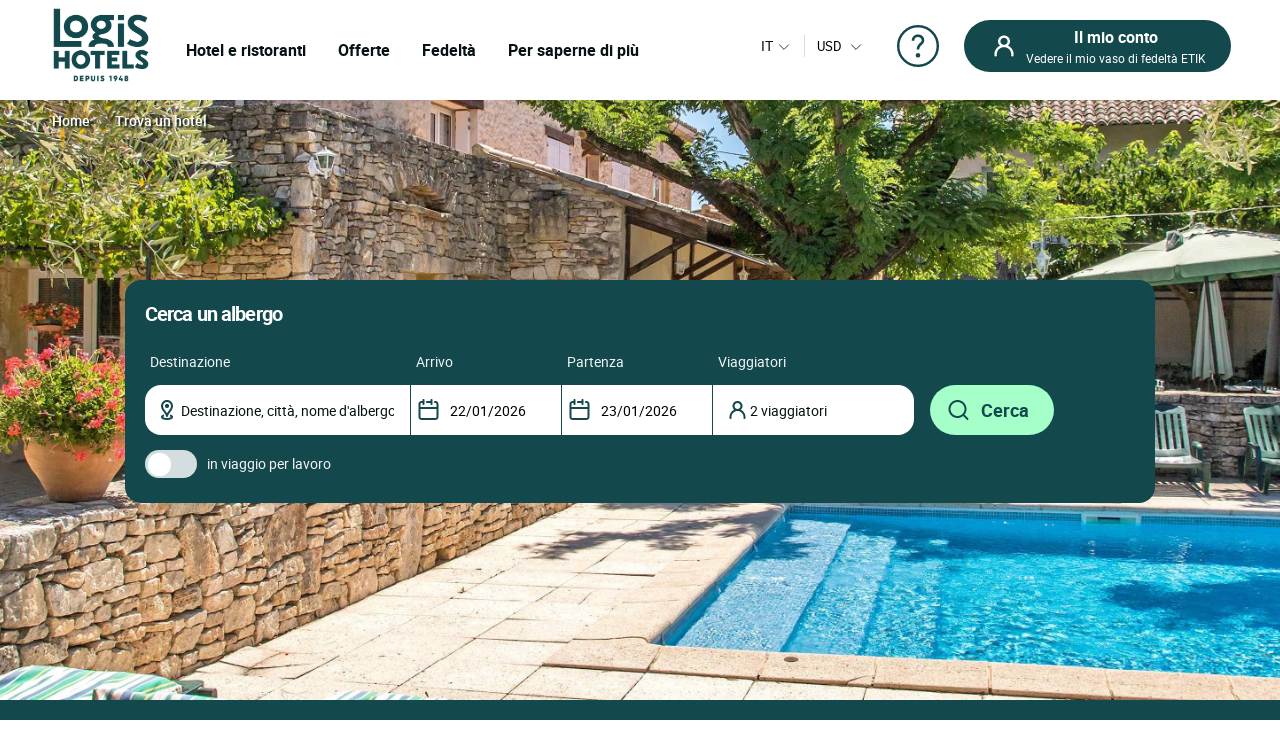

--- FILE ---
content_type: text/html; charset=utf-8
request_url: https://www.logishotels.com/it/trova-un-hotel
body_size: 15189
content:
<!DOCTYPE html>
<html lang="it-it" dir="ltr">

<head>
    <meta name="viewport" content="width=device-width, initial-scale=1.0, maximum-scale=1.0, user-scalable=0" />
    <meta name="HandheldFriendly" content="true" />
    <meta name="apple-mobile-web-app-capable" content="YES" />
    <link rel="preload" as="font" href="https://www.logishotels.com/templates/sw_logis/fonts/roboto/Roboto-Regular-op.woff2"  crossorigin="anonymous"   type="application/font-woff2" />
    <link rel="preload" as="font" href="https://www.logishotels.com/templates/sw_logis/fonts/roboto/Roboto-Regular-op.woff" crossorigin="anonymous" type="font/woff" />
    <link rel="preload" as="font" href="https://www.logishotels.com/templates/sw_logis/fonts/roboto/roboto-medium-op.woff2"  crossorigin="anonymous"  type="application/font-woff2" />
    <link rel="preload" as="font" href="https://www.logishotels.com/templates/sw_logis/fonts/roboto/roboto-medium-op.woff" crossorigin="anonymous" type="font/woff" />
    <link rel="preload" as="font" href="https://www.logishotels.com/templates/sw_logis/fonts/roboto/roboto-bold-op.woff2"  crossorigin="anonymous"  type="application/font-woff2" />
    <link rel="preload" as="font" href="https://www.logishotels.com/templates/sw_logis/fonts/roboto/roboto-bold-op.woff" crossorigin="anonymous" type="font/woff" />

	<link rel="icon" type="image/x-icon" href="/templates/sw_logis/favicon.ico?v=72" />
    <link rel="apple-touch-icon" href="/templates/sw_logis/apple-touch-icon.png" />
    <link rel="apple-touch-icon" sizes="16x16" href="/templates/sw_logis/apple-touch-icon-16x16.png" />
    <link rel="apple-touch-icon" sizes="32x32" href="/templates/sw_logis/apple-touch-icon-32x32.png" />
    <link rel="apple-touch-icon" sizes="192x192" href="/templates/sw_logis/apple-touch-icon-192x192.png" />
    <link rel="apple-touch-icon" sizes="512x512" href="/templates/sw_logis/apple-touch-icon-512x512.png" />


    <meta charset="utf-8">
	<base href="https://www.logishotels.com/">
	<meta name="generator" content="Logishotels">
	<meta name="msvalidate.01" content="3C65A7C266731AC1645F6A2ADA14FE05" /><title>Trova un hotel</title>
	<link href="https://www.logishotels.com/fr/trouver-hotel" rel="alternate" hreflang="fr-FR">
	<link href="https://www.logishotels.com/en/find-my-hotel" rel="alternate" hreflang="en-GB">
	<link href="https://www.logishotels.com/de/mein-hotel-finden" rel="alternate" hreflang="de-DE">
	<link href="https://www.logishotels.com/es/encontrar-mi-hotel" rel="alternate" hreflang="es-ES">
	<link href="https://www.logishotels.com/it/trova-un-hotel" rel="alternate" hreflang="it-IT">
	<link href="https://www.logishotels.com/nl/mijn-hotel-vinden" rel="alternate" hreflang="nl-NL">
	<link href="/favicon.ico" rel="icon" type="image/vnd.microsoft.icon">
<link href="/media/plg_system_jcepro/site/css/content.min.css?86aa0286b6232c4a5b58f892ce080277" rel="stylesheet">
	<link href="/templates/sw_logis/uikit/css/uikit.min.css?v=72" rel="stylesheet" media="screen,print" as="style">
	<link href="/templates/sw_logis/css/theme.css?v=72" rel="stylesheet" media="screen,print" as="style">
<script type="application/json" class="joomla-script-options new">{"system.paths":{"root":"","rootFull":"https:\/\/www.logishotels.com\/","base":"","baseFull":"https:\/\/www.logishotels.com\/"},"csrf.token":"c792dbd67856625f327e393792a0dba3"}</script>
	<script src="/media/system/js/core.min.js?2cb912"></script>
	<script src="/media/vendor/jquery/js/jquery.min.js?3.7.1"></script>
	
	<script src="/media/com_swhotel/js/resp/jquery-ui.min.1.12.1.js?v=72"></script>
	<script src="/templates/sw_logis/uikit/js/uikit.min.js?v=72"></script>
	<script src="https://www.logishotels.com/plugins/system/swseoscripts/assets/js/script.js?v=72"></script>
	<script src="https://10959617.collect.igodigital.com/collect.js"></script>
	<script>var base_url = "https://www.logishotels.com/";</script>
	<script>var autocomplete_displayall = "1";</script>
	<script>var url_hotels = "/it/hotels";</script>
	<script>var url_restaurants = "/it/restaurants";</script>
	<script>var erreurs = new Array();</script>
	<script>erreurs["err_global"] = "Si prega di verificare le condizioni di occupazione";</script>
	<script>erreurs["err_affectation_personnes_chambres"] = "La preghiamo di completare le informazioni mancanti";</script>
	<script>erreurs["chambres"] = "Scegli una camera";</script>
	<script>erreurs["adultes"] = "Specificare il numero di adulti per camera";</script>
	<script>erreurs["maxoccupsansenf"] = "Le nombre d'adultes sans enfants dépasse le max";</script>
	<script>erreurs["err_maxoccup"] = "Le nombre d'occupation dépasse le max";</script>
	<script>erreurs["err_minoccup"] = "Le nombre d'occupation est moins du min";</script>
	<script>erreurs["destination"] = "Scegli una destinazione";</script>
	<script>erreurs["options"] = "Please select valid criteria";</script>
	<script>erreurs["nbenfants"] = "Veuillez renseigner l\'age des enfants";</script>
	<script>erreurs["datein_empty"] = "Please select a departure date";</script>
	<script>var textes = new Array();</script>
	<script>textes["adultes"] = "Adulti";</script>
	<script>textes["enfants"] = "Bambini";</script>
	<script>textes["composition"] = "Inserire il numero di persone presenti nella  <strong>stanza %s </strong>";</script>
	<script>textes["suivant"] = "Successivo";</script>
	<script>textes["precedent"] = "Precedente";</script>
	<script>textes["nuits"] = "Notte(s)";</script>
	<script>textes["COM_SWHOTEL_ENFANT_AGE_DE_ENFANT"] = "Età del bambino";</script>
	<script>textes["COM_SWHOTEL_AN"] = "anno";</script>
	<script>textes["COM_SWHOTEL_ANS"] = "anni";</script>
	<script>textes["voyageurs"] = "viaggiatori";</script>
	<script>textes["voyageur"] = "viaggiatore";</script>
	<script>textes["COM_SWHOTEL_SELECTIONNER"] = "Selezionare";</script>
	<script>textes["chambre"] = "camera";</script>
	<script>textes["chambres"] = "camere";</script>
	<script>textes["chambre_selectionne"] = "camere selezionata";</script>
	<script>textes["chambres_selectionne"] = "camere selezionate";</script>
	<script>textes["personnes"] = "viaggiatori";</script>
	<script>erreurs["url_annex"] = "https://www.logishotels.com/it/firstresult";</script>
	<script>textes["COM_SWHOTEL_ERROR_CHAMBRE_VOYAGEUR"] = "Inserisci le camere per tutti i tuoi viaggiatori";</script>
	<script>textes["COM_SWHOTEL_MUTIPLE_VOYAGEUR_NO_CHAMBRE"] = " viaggiatori  non hanno ancora camere. Cosa ti piacerebbe fare?";</script>
	<script>textes["COM_SWHOTEL_SINGLE_VOYAGEUR_NO_CHAMBRE"] = " viaggiatore non ha ancora camere. Cosa ti piacerebbe fare?";</script>
	<script>textes["COM_SWHOTEL_COMPLETER_RESERVATION"] = "Completare la prenotazione";</script>
	<script>textes["COM_SWHOTEL_VOYAGEURS"] = "viaggiatori";</script>
	<script>textes["COM_SWHOTEL_MANQUE_VOYAGEURS_1"] = "Aggiungi i viaggiatori alla stanza!";</script>
	<script>textes["COM_SWHOTEL_MANQUE_VOYAGEURS_2"] = " La camera ospita almeno ";</script>
	<script>textes["COM_SWHOTEL_CHAMBRE_MAX_OCCUP_1"] = "Questa camera può ospitare fino a";</script>
	<script>textes["COM_SWHOTEL_CHAMBRE_MAX_OCCUP_2"] = " adulti e ";</script>
	<script>textes["COM_SWHOTEL_CHAMBRE_MAX_OCCUP_3"] = " bambini";</script>
	<script>textes["COM_SWHOTEL_AJOUTER_CHAMBRES"] = "Aggiungere camere";</script>
	<script>textes["COM_SWHOTEL_VOTRE_SELECTION"] = "La sua selezione";</script>
	<script>textes["COM_SWHOTEL_GLOBAL_CHAMBRE"] = "camera";</script>
	<script>textes["COM_SWHOTEL_GLOBAL_PERSONNE_S"] = "persona/e";</script>
	<script>textes["adulte"] = "adulto";</script>
	<script>textes["adultes"] = "adulti";</script>
	<script>textes["enfant"] = "bambino";</script>
	<script>textes["enfants"] = "bambini";</script>
	<script>textes["pour"] = "Pour";</script>
	<script>textes["COM_SWHOTEL_DESTINATIONS"] = "DESTINAZIONI";</script>
	<script>textes["COM_SWHOTEL_HOTELS"] = "HOTEL";</script>
	<script>textes["COM_SWHOTEL_MES_DERNIERS_RECHERCHE"] = "Ultime ricerche";</script>
	<script>textes["nbr_pers"] = " viag";</script>
	<script>var ifmobile = "false";</script>
	<script>var viewmap = "false";</script>
	<script>var view = "hotelsearch";</script>
	<script>var markers = new Array();</script>
	<script>var show_prices = true;</script>
	<script>var hotels = new Array();</script>
	<script>var hotels_init = new Array();</script>
	<script>var markersArray = new Array();</script>
	<script>var first_loaded = true;</script>
	<script>var first_loaded_gplace = true;</script>
	<script>var texte = new Array();</script>
	<script>texte["COM_SWHOTEL_TRIER_PAR"] = "Ordina per";</script>
	<script>texte["COM_SWHOTEL_DISTANCE"] = "Distanza";</script>
	<script>texte["COM_SWHOTEL_GLOBAL_TRI"] = "Ordinamento";</script>
	<script>texte["COM_SWHOTEL_SE_RENSEIGNER_SUR_PLACE"] = "Per saperne di più sul posto";</script>
	<script>texte["COM_SWHOTEL_CAL_ALT_VALIDER"] = " Convalidare";</script>
	<script>msg_txt_date_indispo = "La data ### non è disponibile. Seleziona un'altra data.";</script>
	<script>msg_txt_dates_indispos = "Le date ### non sono disponibili. Seleziona un'altra data.";</script>
	<script>msg_txt_date_minimum_stay = "Prenotate un minimo di ### notti per usufruire di questa tariffa";</script>
	<script>msg_txt_dates_minimum_stay = "Per il periodo richiesto l'albergo è disponibile unicamente per dei soggiorni di ### notti o oltre.";</script>
	<script>msg_txt_arrivee_interdite = "Seleziona un'altra data di arrivo";</script>
	<script>msg_txt_depart_interdit = "Seleziona un'altra data di partenza";</script>
	<script>msg_txt_arrivee_i_depart_i = "Modificate i giorni di arrivo e di partenza per usufruire di questa tariffa";</script>
	<script>msg_txt_arrivee_i_minimum_stay = "Modificate la data di arrivo e prenotate un minimo di ### notti per beneficiare di questa tariffa.";</script>
	<script>msg_txt_depart_i_minimum_stay = "Modificate la data di partenza e prenotate un minimo di ### notti per beneficiare di questa tariffa";</script>
	<script>msg_txt_depart_i_arrivee_i_minimum_stay = "Modificate i giorni di partenza e di arrivo e prenotate un minimo di ### notti per beneficiare di questa tariffa.";</script>
	<script>texte["COM_SWHOTEL_DATES_NON_FLEXIBLE_MOTEUR"] = "<span>Vedi altri hotel disponibili</span>";</script>
	<link href="https://www.logishotels.com/fr/trouver-hotel" rel="alternate" hreflang="x-default">



<script>window.dataLayer = window.dataLayer || [];dataLayer.push({'event': 'not_logged'});</script><script>dataLayer.push({'event': 'pageView','envTemplate':'','pageName':'Trova un hotel','envWork':'prod','envChannel':'desktop','envCountry':'it','envLanguage':'it','userDevice':'desktop',});</script>
<script>
								 /* initiation datalayer 4*/
								  	window.dataLayer = window.dataLayer || [];
								  	dataLayer.push({
								  		'event' : 'page_view',
								      	'page_type' : 'Trova un hotel'
								      	    
								  	});
								</script>

<!-- Google Tag Manager  GTM-->
					<script>(function(w,d,s,l,i){w[l]=w[l]||[];w[l].push({'gtm.start':
					new Date().getTime(),event:'gtm.js'});var f=d.getElementsByTagName(s)[0],
					j=d.createElement(s),dl=l!='dataLayer'?'&l='+l:'';j.async=true;j.src=
					'https://www.googletagmanager.com/gtm.js?id='+i+dl;f.parentNode.insertBefore(j,f);
					})(window,document,'script','dataLayer','GTM-NBGXX9J');</script>
					<!-- End Google Tag Manager -->

<script type='text/javascript'>var langpre = 'it'; </script>
 </head>
<body class="com_swhotel hotelsearch   marque_5">
   
               
    <!-- header -->
    <noscript><iframe src="https://www.googletagmanager.com/ns.html?id=GTM-NBGXX9J" height="0" width="0" style="display:none;visibility:hidden"></iframe></noscript>
<header role="banner">
        <input type="hidden" name="partid" value="" />
        <nav id="headTop" class="GlobHeader uk-grid uk-grid-collapse" uk-navbar uk-sticky=" " >
          
            <div class="contentHeader uk-width-1-2 uk-width-2-3@m uk-width-3-5@l  uk-flex uk-flex-middle ">
                <a href="#" uk-toggle="target: #my-MenuMobile" title="Menu mobile" class="uk-hidden@m btnMobile  uk-icon" uk-icon="menu"></a>
                <div class="logo-head">
                    
<a href="/" title="Logis Hotels">
	<img itemprop="image" class="logo-img" src="https://www.logishotels.com/images/LOGIS_HOTELS_DEPUIS_1948_LOGOTYPE_EXECUTE_POSITIF_RVB_1_1.png" data-src="https://www.logishotels.com/images/LOGIS_HOTELS_DEPUIS_1948_LOGOTYPE_EXECUTE_POSITIF_RVB_1_1.png" uk-img="" width="107" height="68" >
</a>	                        
                </div>
                <div id="MenuDesktop" class="MenuHeader uk-visible@m">
                    <div id="topMenuID">
 						<ul class="uk-navbar-nav  mod-list" >
<li class="item-4812"><a href="#" class="item-1-menu-principal lien-menu-parent ">Hotel e ristoranti</a></li><li class="item-4813 uk-parent"><a href="#" class="s-menu-nos-offres">Offerte</a></li><li class="item-4843 uk-parent"><a href="#" class="s-menu-sous-fidelite">Fedeltà</a></li><li class="item-4873 uk-parent"><a href="#" class="s-menu-nous-decouvrir">Per saperne di più </a></li></ul>

 						 <div data-category="s-menu-nos-offres" class="SubMenuGlob uk-drop">
 						 	<div class="head-menu-1"></div>
 						 	<span class="btn-back-submenu uk-hidden@m uk-hidden@l"><i uk-icon="icon:chevron-left;ratio:0.8;" class="uk-icon"></i>Retour</span>
 						 	<ul class="nav menu" id="s-menu-nos-offres">
<li class="item-4815 divider deeper parent" data-title = "Buoni piani" data-parent ="Buoni piani" ><span class="separator ">Buoni piani</span>
<ul class="nav-child unstyled small"><li class="item-4816" data-title = "Ultimo minuto" data-parent ="Buoni piani" ><a href="https://www.logishotels.com/it/bons-plans-promotions/dernieres-minutes" class=" link-menu-burger">Ultimo minuto</a></li><li class="item-4818" data-title = "Prenotazione anticipata" data-parent ="Buoni piani" ><a href="https://www.logishotels.com/it/bons-plans-promotions/reservations-anticipees" class=" link-menu-burger">Prenotazione anticipata</a></li><li class="item-4819" data-title = "Offerte speciali" data-parent ="Buoni piani" ><a href="https://www.logishotels.com/it/bons-plans-promotions/offres-speciales" class=" link-menu-burger">Offerte speciali</a></li><li class="item-4820" data-title = "Vedi tutti " data-parent ="Buoni piani" ><a href="https://www.logishotels.com/it/scopri-tutte-le-offerte" class="lien-voir-tout link-menu-burger">Vedi tutti </a></li></ul></li><li class="item-5044 divider deeper parent" data-title = "Regali" data-parent ="Regali" ><span class="separator ">Regali</span>
<ul class="nav-child unstyled small"><li class="item-5045" data-title = "Carta regalo" data-parent ="Regali" ><a href="https://www.logishotels.com/it/regali/carta-regalo-elettronica" class=" link-menu-burger">Carta regalo</a></li><li class="item-5046" data-title = "Buino regalo" data-parent ="Regali" ><a href="https://logishotels.bonkdo.com/it/networkvouchers/" class=" link-menu-burger">Buino regalo</a></li><li class="item-5087" data-title = "Vedi tutti" data-parent ="Regali" ><a href="https://www.logishotels.com/it/cadeaux" class="lien-voir-tout link-menu-burger">Vedi tutti</a></li></ul></li><li class="item-4823 divider deeper parent" data-title = "Pause a tema" data-parent ="Pause a tema" ><span class="separator ">Pause a tema</span>
<ul class="nav-child unstyled small"><li class="item-4824" data-title = "Piaceri culinari" data-parent ="Pause a tema" ><a href="https://www.logishotels.com/it/i-nostri-soggiorni-fonte-di-ispirazione/fine-settimana-e-vacanze/fine-settimana-e-soggiorni-per-i-piaceri-della-tavola" class=" link-menu-burger">Piaceri culinari</a></li><li class="item-4825" data-title = "Romantico" data-parent ="Pause a tema" ><a href="https://www.logishotels.com/it/i-nostri-soggiorni-fonte-di-ispirazione/fine-settimana-e-vacanze/weekend-e-soggiorni-romantici" class=" link-menu-burger">Romantico</a></li><li class="item-4826" data-title = "Bici" data-parent ="Pause a tema" ><a href="https://www.logishotels.com/it/i-nostri-soggiorni-fonte-di-ispirazione/fine-settimana-e-vacanze/fine-settimana-e-viaggi-in-bicicletta" class=" link-menu-burger">Bici</a></li><li class="item-4828" data-title = "Con la famiglia" data-parent ="Pause a tema" ><a href="https://www.logishotels.com/it/i-nostri-soggiorni-fonte-di-ispirazione/fine-settimana-e-vacanze/fine-settimana-e-soggiorni-in-famiglia" class=" link-menu-burger">Con la famiglia</a></li><li class="item-4829" data-title = "Vedi tutti " data-parent ="Pause a tema" ><a href="https://www.logishotels.com/it/i-nostri-soggiorni-fonte-di-ispirazione/fine-settimana-e-vacanze" class="lien-voir-tout link-menu-burger">Vedi tutti </a></li></ul></li><li class="item-4831 divider deeper parent" data-title = "Servizi e strutture " data-parent ="Servizi e strutture " ><span class="separator ">Servizi e strutture </span>
<ul class="nav-child unstyled small"><li class="item-4837" data-title = "Aziende e gruppi" data-parent ="Servizi e strutture " ><a href="https://www.logishotels.com/it/imprese-e-gruppi" class=" link-menu-burger">Aziende e gruppi</a></li><li class="item-4838" data-title = "hotel che accettano animali domestici" data-parent ="Servizi e strutture " ><a href="https://www.logishotels.com/it/i-nostri-servizi-e-le-nostre-strutture/i-nostri-hotel-pet-friendly" class=" link-menu-burger">hotel che accettano animali domestici</a></li><li class="item-4840" data-title = "I nostri hotel con piscina" data-parent ="Servizi e strutture " ><a href="https://www.logishotels.com/it/i-nostri-servizi-e-le-nostre-strutture/i-nostri-hotel-con-piscina" class=" link-menu-burger">I nostri hotel con piscina</a></li><li class="item-5076" data-title = "Colazione" data-parent ="Servizi e strutture " ><a href="https://www.logishotels.com/it/i-nostri-servizi-e-le-nostre-strutture/colazione-inclusa" class=" link-menu-burger">Colazione</a></li></ul></li></ul>

 						 </div> 
 						 <div data-category="s-menu-sous-fidelite" class="SubMenuGlob GlobOptionMenu uk-drop uk-text-center">
 						  	<div class="head-menu-1"></div>
 						  	<span class="btn-back-submenu uk-hidden@m uk-hidden@l"><i uk-icon="icon:chevron-left;ratio:0.8;" class="uk-icon"></i>Retour</span>
 						 	 <ul class="nav menu" id="s-menu-sous-fidelite">
<li class="item-4868" data-title = "Il vostro programma fedeltà" data-parent ="" ><a href="https://www.logishotels.com/it/etik-il-vostro-programma-di-fidelizzazione/guadagna-euros-con-etik" class=" link-menu-burger"><img src="/images/icon/votre-programme-de-fidelite.png" alt="Il vostro programma fedeltà" width="100" height="45" loading="lazy"><span class="image-title">Il vostro programma fedeltà</span></a></li><li class="item-4872" data-title = "Aiuto e domande" data-parent ="" ><a href="https://www.logishotels.com/it/aiuto/aiuto-alla-fedelta-etik/domande-sul-programma-di-fedelta" class=" link-menu-burger"><img src="/images/icon/faq-aide-et-questions.png" alt="Aiuto e domande" width="16" height="29" loading="lazy"><span class="image-title">Aiuto e domande</span></a></li></ul>

 						 </div>
 						  <div data-category="s-menu-nous-decouvrir" class="SubMenuGlob GlobOptionMenu uk-drop uk-text-center">
 						   	<div class="head-menu-1"></div>
 						   	<span class="btn-back-submenu uk-hidden@m uk-hidden@l"><i uk-icon="icon:chevron-left;ratio:0.8;" class="uk-icon"></i>Retour</span>
 						  	<ul class="nav menu" id="s-menu-nos-offres">
<li class="item-4877" data-title = "I nostri hotel e alloggi " data-parent ="" ><a href="https://www.logishotels.com/it/maggiori-informazioni-su-di-noi/i-nostri-hotel-e-alloggi/i-nostri-alloggi/" class=" link-menu-burger"><img src="/images/icon/nos-hotels-et-hebergements.png" alt="I nostri hotel e alloggi " width="37" height="34" loading="lazy"><span class="image-title">I nostri hotel e alloggi </span></a></li><li class="item-5056" data-title = "I Notri ristoranto" data-parent ="" ><a href="https://www.logishotels.com/it/i-nostri-servizi-e-le-nostre-strutture/i-nostri-ristoranti" class=" link-menu-burger"><img src="/images/icones-header/nos-restaurants.png" alt="I Notri ristoranto" width="26" height="34" loading="lazy"><span class="image-title">I Notri ristoranto</span></a></li><li class="item-4876" data-title = "Nei marchi : Urban, Premium, Table distinguée" data-parent ="" ><a href="https://www.logishotels.com/it/maggiori-informazioni-su-di-noi/i-nostri-marchi/" class=" link-menu-burger"><img src="/images/icon/toutes-nos-marques-urbaines-premium-table-distinguee.png" alt="Nei marchi : Urban, Premium, Table distinguée" width="61" height="40" loading="lazy"><span class="image-title">Nei marchi : Urban, Premium, Table distinguée</span></a></li><li class="item-4875" data-title = "I nostri impegni " data-parent ="" ><a href="https://www.logishotels.com/it/maggiori-informazioni-su-di-noi/i-nostri-impegni/" class=" link-menu-burger"><img src="/images/icon/nos-engagements.png" alt="I nostri impegni " width="28" height="30" loading="lazy"><span class="image-title">I nostri impegni </span></a></li></ul>

 						  </div>

                    </div>
                </div>
                <!-- Menu mobile -->
                <div id="my-MenuMobile" uk-offcanvas class="uk-hidden@m uk-hidden@l MenuMobile">
                    <div id="MobileMenu" class="uk-offcanvas-bar">
                        <div class="headerMobRe">
                            <button class="uk-offcanvas-close" type="button" uk-close></button>
                            <div class="logo-head">
                                
<a href="/" title="Logis Hotels">
	<img itemprop="image" class="logo-img" src="https://www.logishotels.com/images/LOGIS_HOTELS_DEPUIS_1948_LOGOTYPE_EXECUTE_POSITIF_RVB_1_1.png" data-src="https://www.logishotels.com/images/LOGIS_HOTELS_DEPUIS_1948_LOGOTYPE_EXECUTE_POSITIF_RVB_1_1.png" uk-img="" width="107" height="68" >
</a>	                        
                            </div>
                            <div id="HelpCompte-1" class="uk-float-right"></div>
                            
                        </div>
                    </div>
                </div>
            </div>
  
            
            <!-- connexion lang-->
            <div class="LangConnexion uk-width-1-2 uk-width-1-3@m uk-width-2-5@l ">
                
                <!-- lang -->
                <div id="langDesktop" class="langDesktop ">
                    <div id="TopLangId" class="ModLangDevis">
                    <div class="navLanguage ">

			<!--  <p class="uk-hidden@m">Lingua</p>-->
         <a href="javascript:void(0);" class="MenuLangswitch btn_Bg_lang_it" title="langswitch"  ><span class="LangActiveText "></span><i uk-icon="icon:chevron-down;ratio:0.8"></i></a>
             <div id="ModalLang" uk-dropdown="mode: click">
                 <div class="uk-hidden@m uk-hidden@l toplang">
                         	<div class="h3_site">Seleziona la tua lingua</div>
                         	  <button id="closeDropD" class="uk-close-default" type="button" uk-close></button>
                         </div>
                 <ul class="uk-nav uk-dropdown-nav">
		              						 								<li class="" data-lang="fr" dir="ltr">
									<a href="/fr/trouver-hotel" title="Français">
																					<span class="flag_img bg-fr"></span>
											<span class="TextFlag">Français</span>
									</a>
								</li>
																			 								<li class="" data-lang="en" dir="ltr">
									<a href="/en/find-my-hotel" title="English">
																					<span class="flag_img bg-en"></span>
											<span class="TextFlag">English</span>
									</a>
								</li>
																			 								<li class="" data-lang="de" dir="ltr">
									<a href="/de/mein-hotel-finden" title="Deutsch">
																					<span class="flag_img bg-de"></span>
											<span class="TextFlag">Deutsch</span>
									</a>
								</li>
																			 								<li class="" data-lang="es" dir="ltr">
									<a href="/es/encontrar-mi-hotel" title="Español">
																					<span class="flag_img bg-es"></span>
											<span class="TextFlag">Español</span>
									</a>
								</li>
																			 								<li class="lang-active" data-lang="it" dir="ltr">
									<a href="/it/trova-un-hotel" title="Italiano">
																					<span class="flag_img bg-it"></span>
											<span class="TextFlag">Italiano</span>
									</a>
								</li>
																			 								<li class="" data-lang="nl" dir="ltr">
									<a href="/nl/mijn-hotel-vinden" title="Nederlands">
																					<span class="flag_img bg-nl"></span>
											<span class="TextFlag">Nederlands</span>
									</a>
								</li>
															         </ul>
            </div>
 
        
</div>

<script>
var LangText = jQuery('.lang-active').attr('data-lang');
jQuery('.LangActiveText').text(LangText);
if (jQuery(window).width() < 960) {
	 
	jQuery('#closeDropD').click(function(){
		 UIkit.dropdown("#ModalLang").hide();
	});
	jQuery(".ClssWithModal").parent().append("<div class='modalMenu MenuPagePlus' uk-dropdown='mode:click'><div class='mobHead'></div>"+jQuery(".modalMenu").html()+"</div>");		
}else{
 	//jQuery(".MenuHeader").find(".uk-navbar-nav .uk-parent").appendTo(".MonCompteDesktopDiv ");
 	
	
}
</script>	
	 	 

<form class="formdevise" name="form_devise" id="form_devise" method="post">
        <!--<p class="uk-hidden@m ">Valuta</p>-->
        <button type="button" class="BtnDevisModal "  uk-toggle="target: #modal-Devise" >
         
        <span class="Devise-1"> USD</span>
                          <span class="Devise-2 uk-hidden@m uk-hidden@l"> US DOLLAR</span>        <i uk-icon="icon:chevron-down;ratio:0.8;"></i>
         <input type="hidden" id="devise_client" value="USD" />
         </button>
        <div class="ModalContainerDevise "><div id="modal-Devise" class="ModalDevise" uk-modal></div></div>
       <input type="hidden" name="currency" id="currency" value="" />
</form>
	
  
  
  
                    
                    </div>
                </div>
                <div class="helpMenu">
                
                                  
                <a href="https://www.logishotels.com/it/aiuto/aiuto-per-le-prenotazioni/aiuto-per-le-prenotazioni-delle-vacanze" target="_blank" uk-icon="icon:question;ratio:2.2;"></a>
                </div>
                <div class="connexionTop">
                    <style>

.version_mobile .uk-button-primary{background-color:var(--primary-color) !important;color:#fff !important;}
.PanneauMonCompte .grecaptcha-badge{
transform: scale(.70);
    -webkit-transform: scale(0.70);
    transform-origin: 110px 0;
    -webkit-transform-origin: 110px 0;
}
#recaptchaLogin_modal{height:40px !important;}
.PanneauMonCompte .lienPanneau{margin-top:30px;}
</style>


<div class="version_mobile uk-hidden@s uk-hidden@m uk-hidden@l">
                        <a class="hors_ligne  uk-button uk-button-primary uk-margin-remove-bottom" href="#PanneauCompte" uk-toggle><i  uk-icon="icon:sw-user;ratio:1.2;"></i></a>      
            
          
     
</div>

<div class="version_desktop uk-visible@s">
                    <a class="hors_ligne uk-button uk-button-primary uk-margin-remove-bottom" href="#PanneauCompte" uk-toggle>
                <i  uk-icon="icon:sw-user;ratio:1.2;"></i>
                <span class="uk-visible@m">
                    <strong>Il mio conto</strong>
                    Vedere il mio vaso di fedeltà ETIK                </span>
            </a>
        </div>
<!--  -->
<div id="PanneauCompte" class="PanneauMonCompte" uk-offcanvas="flip: true">
    <div class="uk-offcanvas-bar">
        <button class="uk-offcanvas-close" type="button" uk-close></button>
        

                    <div class="modeNonConnecter ">
                <div class="h2_site">Accedi</div>
                <div class="PanneauEtik">
                    <div><img src="/images/icones-header/votre-programme-de-fidelite.png" width="53" /></div>
                    <div>
                        <strong>Il programma fedeltà gratuito.</strong>
                        <p> Valido in hotel e al ristorante</p>
                    </div>
                </div>


                    <div id="rendered-creat-account" class="Content_form rendered-form">
                        <form id="form-rendered-creat-account-modal" action="" method="post" class="form_login_dash_modal" >
                                        
                            <div class="champsInput">

                                <label for="card-login" class="fb-text-label">E-mail</label>
                                <input onkeyup="this.value = this.value.toLowerCase();" value="" type="email" class="form-control" type="text" id="text-votre-email-modal" name="card-login" placeholder="E-mail" autocomplete="off" aria-label="E-mail" required />
                                <span class="validate-email">Inserire un indirizzo email valido</span>
                                <span class="highlight"></span>
                                

                            </div>
                            
                            <div class="champsInput">
                                <label for="card-password">Password</label>
                                <div class="uk-position-relative">

                                    <input type="password" id="password_login_modal" name="card-password" placeholder="Password"  autocomplete="off" aria-label="Password" />

                                     <button type="button" class=" input-password-toggle">
                                       <span class="icon-fw" aria-hidden="true"></span>
                                     </button>
                                      <span class="validate-password">Inserire la password</span>
                                </div>
                                <div class="uk-text-right"><a href="#ModalOptions_PasswordOublie" uk-toggle>Password dimenticata ?</a></div>
                            </div>


                            <input type="hidden" name="option" value="com_ologis"> 
                            <input type="hidden" name="view" value="compte"> 
                            <input type="hidden" name="task" value="authentification"> 
                            <input type="hidden" name="url" value="https://www.logishotels.com/my-account"> 
                            
                            <div class=" form-group field-button-valider">
                                
                                <button type="button" disabled="disabled" onclick="validateForm(this,'form-rendered-creat-account-modal','recaptchaLogin_modal');"  class="uk-button uk-button-primary btn-login" name="button-valider"  id="button-valider-modal">Entra</button> 

                            </div>              
                           <!-- #######################  BEGIN RECAPTCHA INVISIBLE #######################  -->  
                                                   
                            <div id='recaptchaLogin_modal'></div>                     
                            <input id="public_key_invisible" type="hidden" value="6Le-2qgUAAAAAImRsvXfc3j93HN3p4B2fjD14R6N"/>
                            <!-- #######################  END RECAPTCHA INVISIBLE #######################  -->  
                        </form>
                    </div>    



                <div class="champsInput">
                    <button class="uk-button uk-button-secondary" onclick="window.location.href='https://www.logishotels.com/create-account';">Partecipare al programma fedeltà</button>
                </div>
                <div class="lienPanneau">
                    <a href="https://www.logishotels.com/it/acces-a-mes-reservations">Visualizzare le mie prenotazioni senza un account</a>
                    <a href="https://www.logishotels.com//it/aiuto/aiuto-alla-fedelta-etik/domande-sul-programma-di-fedelta" class="besoin_daide">Aiuto</a>
                </div>
            </div>


        
    </div>
</div>



<!-- modal -->
<div id="ModalOptions_PasswordOublie" class="PasswordForget Content_form" uk-modal>
    <div class="uk-modal-dialog uk-modal-body">
        <button class="uk-modal-close-default" type="button" uk-close></button>
        <div class="modal-body" id="modal-send">
            <div class="h2_site uk-modal-title uk-text-center">
                Password dimenticata?            </div>
            <form method="post" id="PasswordOublie" action="?option=com_ologis&task=PasswordOublie">
                <div class="form-group field-text-votre-email">
                    <span style="display: none;" id="msg_identifiant_invalide" class="error error_msg">
                        COM_SWOLOGIS_EMAIL_INEXISTANT</span>
                    <label for="courriel_in" class="fb-text-label">E-mail</label>
                    <input onkeyup="this.value=this.value.toLowerCase()" type="text" name="courriel_in" id="courriel_in" placeholder="Email" />
                    <span class="validate-email">Inserire un indirizzo email valido</span>
                    <span class="highlight"></span>
                    

                </div>
                <p class="txt_forgetpass_msg">
                    Riceverai un link per reimpostare la tua password                </p>
                <div id='recaptchaLogin_forgetPassword'></div>
            </form>
            <div class="fb-button form-group field-button-valider">
                <button onclick="validateForm_forgetPassword(this,'PasswordOublie','recaptchaLogin_forgetPassword');" id="button-valider_mps" name="text-votre-email" class="uk-button uk-button-primary">
                    Confermare</button>
            </div>
        </div>

    </div>
</div>


<div id="emailConfSend" class="PasswordForget Content_form" uk-modal>
    <div class="uk-modal-dialog uk-modal-body">
        <button class="uk-modal-close-default" type="button" uk-close></button>

        <div class="modal-body" id="modal_message" >
            <div class="h2_site uk-modal-title uk-text-center">
                Password dimenticata?            </div>
            <div class="img_etape uk-text-center">
                <img data-src="https://www.logishotels.com/components/com_ologis/assets/images/check.svg" alt="Password dimenticata?" width="60" height="61" uk-img>
            </div>
            <p class="txt_reini_pss">
                Ti è stato inviato un link! <br />Clicca sul link per reimpostare la tua password            </p>
        </div>
    </div>
</div>

<!-- fin -->

<script type="text/javascript">

   jQuery ( document ).ready ( function () {

        var isshow = localStorage.getItem('isshow');
        if (isshow== null) {
            localStorage.setItem('isshow', 1);
        }
        $(".input-password-toggle").click(function() {

            $(this).toggleClass("icon-eye");
                input = $(this).parent().find("input");
            if (input.attr("type") == "password") {
                input.attr("type", "text");
            } else {
                input.attr("type", "password");
            }
        });



    show_password ();
    forget_password ();
    //mdp_oublie ();
    jQuery( "#form-rendered-creat-account-modal input" ).keyup(function() {
        jQuery( this ).parent().find("label").show();
         if(!jQuery( this ).val() ){
             jQuery( this ).parent().find("label").hide();
         }
    });


    if(jQuery('#form-rendered-creat-account-modal').length){
        
        if ( jQuery ( '#form-rendered-creat-account-modal' ).validate().checkForm() ) {
            jQuery ( '#form-rendered-creat-account-modal #button-valider-modal' ).prop ( "disabled" , false );
        }
    }



    jQuery ( "#form-rendered-creat-account-modal" ).validate ( { 
    rules : {
        "card-password" : "required" , "card-login" : {
        required : true , email : true
        }
    } , errorPlacement : function ( error , element ) {
    }

    } );

    jQuery ( '#form-rendered-creat-account-modal input' ).on ( 'keyup blur' , function (event) {
        //var form_account = jQuery( "#form-rendered-creat-account-modal" ).validate();
        if (event.keyCode === 13 && form_account.valid() ==true) {
            validateForm(this,'form-rendered-creat-account-modal','recaptchaLogin_modal');
        }   

    } );

    jQuery ( '#form-rendered-creat-account-modal #text-votre-email-modal' ).on ( 'blur' , function (event) {
        var form_account = jQuery( "#form-rendered-creat-account-modal" ).validate();
        
        if ( jQuery ( '#form-rendered-creat-account-modal' ).validate().checkForm() ) {
            jQuery ( '#form-rendered-creat-account-modal #button-valider-modal' ).addClass ( 'valid' );
            jQuery ( '#form-rendered-creat-account-modal #button-valider-modal' ).prop ( "disabled" , false );
            
        }else {
            jQuery ( '#form-rendered-creat-account-modal #button-valider-modal' ).removeClass ( 'valid' );
            jQuery ( '#form-rendered-creat-account-modal #button-valider-modal' ).prop ( "disabled" , true );
        }

        //check si l'email est valide ou pas (ticket 60388)
        var emailIsValid = jQuery ( '#form-rendered-creat-account-modal' ).validate().element(jQuery('#text-votre-email-modal'));
        if(emailIsValid){
            jQuery ( '#form-rendered-creat-account-modal .validate-email' ).hide();
        }else{
            jQuery ( '#form-rendered-creat-account-modal .validate-email' ).show();
        }


    });

    $('#form-rendered-creat-account-modal #password_login_modal').on('blur', function(event) {

        var passwordField = jQuery('#password_login_modal').val().trim();

        // Vérifier manuellement si le champ de mot de passe a une valeur
        if (passwordField !== '') {
            // Si le champ a une valeur, on cache le message d'erreur
            jQuery('#form-rendered-creat-account-modal .validate-password').hide();
        } else {
            // Si le champ est vide, on affiche le message d'erreur
            jQuery('#form-rendered-creat-account-modal .validate-password').show();
        }

        // Vérifier la validité du formulaire
        if (jQuery('#form-rendered-creat-account-modal').validate().checkForm()) {
            jQuery('#form-rendered-creat-account-modal #button-valider-modal').addClass('valid');
            jQuery('#form-rendered-creat-account-modal #button-valider-modal').prop("disabled", false);
        } else {
            jQuery('#form-rendered-creat-account-modal #button-valider-modal').removeClass('valid');
            jQuery('#form-rendered-creat-account-modal #button-valider-modal').prop("disabled", true);
        }

    });
});
//-->
</script>


                </div>
            </div>
            <!--  -->            
                
        </nav>
    </header>
    <!-- fin -->
    <!-- contenu -->
    <main role="main">
        <div class="pageMain">
        
        
        		              <!-- fin historique -->
                        
                        
            <!-- fin moteur -->
                        <!-- bottom -->
          
            <!-- contenu -->
            
        
            
            

                        <div id="PathwayDesktop">
            <div class="topBackBtn ">
                <a href="javascript: history.back();" title="Torna" class="uk-icon bback" uk-icon="arrow-left">
                    Torna</a>
                <div class="uk-container uk-container-center">
                     
                         
                      		 

<nav aria-label="Breadcrumb" role="navigation">
              
<ul itemtype="http://schema.org/BreadcrumbList" class="breadcrumb">
	<li class="active"><span class="hasTooltip"><i class="icon-map-marker" data-toggle="tooltip" title="Sei qui: "></i></span></li><li itemprop="itemListElement" itemscope="" itemtype="http://schema.org/ListItem"><a itemprop="item" href="/it/" class="pathway"><span itemprop="name">Home</span></a><span class="divider"></span> <meta itemprop="position" content=0 /></li><li itemprop="itemListElement" itemscope itemtype="https://schema.org/ListItem"><span itemprop="name">Trova un hotel</span><meta itemprop="position" content=1 /></li></ul>
</nav>


    
   	<script type="application/ld+json">
         {"@context":"https://schema.org","@type":"BreadcrumbList","itemListElement":[{"@type":"ListItem","position":1,"name":"Home","item":"https://www.logishotels.com/it/"},{"@type":"ListItem","position":2,"name":"Trova un hotel","item":"https://www.logishotels.com/it/trova-un-hotel"}]}    </script>
    
    
     
                                         
                </div>
            </div>
            </div>
                                            
<div class="MoteurRechercheHome MoteurTrouvezHotel">
<div class="MoteurSarchHome">
	
			<!-- tab -->
		<div class="tabMoteur" >
		   <h1><a onclick="show_tab_moteur('hotel');" title="Cerca un albergo" id="Iddormir" class="dormir">Cerca un albergo</a></h1>
		</div>
	<!-- recap moteur -->

<div id="ModalSearchMobHome" class="ContentSearch"  >
         <div class=" TitreMoteurSearch">
    
              Cerco un albergo, un alloggio, una villa, una roulotte...              
    </div>
    
	<div>
    		
    <form method="get" action="/it/hotels" onsubmit="return verifForm_annex(this);" id="hotelsearchForm" >
       
        <div class="MoteurSub uk-grid-small" uk-grid>
                        <div class="uk-width-1-1 uk-width-1-4@m uk-width-1-2@s DestinationMoteur  ">
                <span id="destination-clean" class="clean-input uk-hidden" uk-icon="close"></span>
                <img id="destination-spinner" src="https://www.logishotels.com/images/spinner-1.gif" alt="spinner">
                <label for="destination">Destinazione</label>
                <span class="BtnDestination ColorPrimary"><svg xmlns="http://www.w3.org/2000/svg" width="12" height="20" viewBox="0 0 12 20" fill="none">
								<path d="M6 20C4.23333 20 2.79167 19.7208 1.675 19.1625C0.558333 18.6042 0 17.8833 0 17C0 16.4167 0.241667 15.9083 0.725 15.475C1.20833 15.0417 1.875 14.7 2.725 14.45L3.3 16.35C3.01667 16.4333 2.75833 16.5375 2.525 16.6625C2.29167 16.7875 2.13333 16.9 2.05 17C2.26667 17.2667 2.76667 17.5 3.55 17.7C4.33333 17.9 5.15 18 6 18C6.85 18 7.67083 17.9 8.4625 17.7C9.25417 17.5 9.75833 17.2667 9.975 17C9.89167 16.9 9.73333 16.7875 9.5 16.6625C9.26667 16.5375 9.00833 16.4333 8.725 16.35L9.3 14.45C10.15 14.7 10.8125 15.0417 11.2875 15.475C11.7625 15.9083 12 16.4167 12 17C12 17.8833 11.4417 18.6042 10.325 19.1625C9.20833 19.7208 7.76667 20 6 20ZM6 13.325C6.3 12.775 6.61667 12.2708 6.95 11.8125C7.28333 11.3542 7.60833 10.9167 7.925 10.5C8.54167 9.7 9.03333 8.97917 9.4 8.3375C9.76667 7.69583 9.95 6.9 9.95 5.95C9.95 4.85 9.56667 3.91667 8.8 3.15C8.03333 2.38333 7.1 2 6 2C4.9 2 3.96667 2.38333 3.2 3.15C2.43333 3.91667 2.05 4.85 2.05 5.95C2.05 6.9 2.23333 7.69583 2.6 8.3375C2.96667 8.97917 3.45833 9.7 4.075 10.5C4.39167 10.9167 4.71667 11.3542 5.05 11.8125C5.38333 12.2708 5.7 12.775 6 13.325ZM6 17C5.81667 17 5.65 16.9458 5.5 16.8375C5.35 16.7292 5.24167 16.5833 5.175 16.4C4.79167 15.2167 4.30833 14.225 3.725 13.425C3.14167 12.625 2.575 11.8583 2.025 11.125C1.49167 10.3917 1.02917 9.63333 0.6375 8.85C0.245833 8.06667 0.05 7.1 0.05 5.95C0.05 4.28333 0.625 2.875 1.775 1.725C2.925 0.575 4.33333 0 6 0C7.66667 0 9.075 0.575 10.225 1.725C11.375 2.875 11.95 4.28333 11.95 5.95C11.95 7.1 11.7583 8.06667 11.375 8.85C10.9917 9.63333 10.525 10.3917 9.975 11.125C9.44167 11.8583 8.87917 12.625 8.2875 13.425C7.69583 14.225 7.20833 15.2167 6.825 16.4C6.75833 16.5833 6.65 16.7292 6.5 16.8375C6.35 16.9458 6.18333 17 6 17ZM6 8.075C6.58333 8.075 7.08333 7.86667 7.5 7.45C7.91667 7.03333 8.125 6.53333 8.125 5.95C8.125 5.36667 7.91667 4.86667 7.5 4.45C7.08333 4.03333 6.58333 3.825 6 3.825C5.41667 3.825 4.91667 4.03333 4.5 4.45C4.08333 4.86667 3.875 5.36667 3.875 5.95C3.875 6.53333 4.08333 7.03333 4.5 7.45C4.91667 7.86667 5.41667 8.075 6 8.075Z" fill="#13484D"/>
				</svg></span>
				
				
                <input aria-label="Destinazione" type="text" name="destination" 
                id="destination" 
                value="" 
                    class="inputbox span12" title="Destinazione, città, nome d'albergo..." 
                    placeholder="Destinazione, città, nome d'albergo..." autocomplete="off" />
		<input id="destination_val" name="destination_val" type="hidden" 
		value = "" />
		<input id="destination_lat" name="destination_lat" type="hidden" value = "" />
		<input id="destination_long" name="destination_long" type="hidden" value = "" />				
		<input id="destination_short" name="destination_short" type="hidden" value = "" />
		<input id="destination_hotel_code" name="destination_hotel_code" type="hidden" value = "" />	
		<input id="autocomplet_val" name="autocomplet_val" type="hidden" value = "" />
		<input name="type_liste" id="type_liste" type="hidden" value="hotels"/>
        <input id="search_by" name="search_by" type="hidden" value = "" />

		
		         			<input id="zoneid" name="zoneid" type="hidden" value = "" />
        			
		
				

		
			
		
		              </div>
                        <input type="hidden" name="opt_chambre" id="opt_chambre" value="3" />
            <input type="hidden" id="current_url" value='https://www.logishotels.com/it/trova-un-hotel' />
          
                    
            <div class="uk-width-1-1 uk-width-1-4@m uk-width-1-2@s DateMoteur ">
                <div class="DateGlob">
                    <label for="DateIn">ARRIVO</label>
                    <div class="uk-position-relative">
                        <input type="text" id="DateIn" name="DateIn" value="22/01/2026" class="DateArrive"  readonly="readonly" />
                        <i class="sw-DateIn" uk-icon="sw-calendar"></i>
                    </div>
                </div>
                <div class="DateGlob">
                    <label for="DateOut"> PARTENZA</label>
                    <div class="uk-position-relative">
                    	<input type="text" id="DateOut" name="DateOut" value="23/01/2026" class="DateDepart"  readonly="readonly"/>
                    	<i class="sw-DateOut" uk-icon="sw-calendar"></i>
                    </div>
                </div>
            </div>
            
          
            <div class="uk-width-1-1 uk-width-1-6@m uk-width-1-2@s ChampVoyage">
                <label class="VoyageLabel" for="voyageur">viaggiatori</label>
                <button class="uk-button buttonvoyage uk-width-1-1" type="button" aria-label="voyageur">
                   <i class="ColorPrimary" uk-icon="sw-user"></i>
                   <span id="nb_personne">
                        2  viaggiatori 
                   </span>
                   <span class="uk-icon icon-arrow" ></span>
                </button>
                <div class="BlocRommPop" uk-dropdown="mode: click;">
                    <hr class="HomeSep">
                    <div class="adultLine lineRoom uk-flex uk-flex-middle">
                        <label for="input_adulte">
                            Adulto/i</label>
                        <button onclick="ChangeNumberOccupation(this,1,15,'adulte');" class="minus" type="button" aria-label="Rimuovere"><span class="sr-only">
                                Rimuovere</span></button>
                        <input readonly="readonly" id="input_adulte" class="adultsNumber number" name="nb_adultes" type="text" value="2" tabindex="-1">
                        <button onclick="ChangeNumberOccupation(this,1,15,'adulte');" class="plus" type="button" aria-label=" Aggiungere"><span class="sr-only">
                                Aggiungere</span></button>
                    </div>
                    <hr>
                    <div class="EnfantLine lineRoom uk-flex uk-flex-middle">
                        <label for="input_enfant">
                            Bambino/i <span>Da 0 a 12 anni</span></label>
                        <button onclick="ChangeNumberOccupation(this,0,10,'enfant');"  class="minus" type="button" aria-label="Rimuovere"><span class="sr-only">
                                Rimuovere</span></button>
                        <input readonly="readonly" id="input_enfant" class="EnfantNumber number" name="nb_enfants" id="nb_enfants" type="text" value="0" tabindex="-1">
                        <button onclick="ChangeNumberOccupation(this,0,10,'enfant');"  class="plus" type="button" aria-label="Aggiungere"><span class="sr-only">
                                Aggiungere</span></button>
                    </div>
                    
                    <div id="AgeEnfant_container" class="AgeEnfant lineRoom">
                   
                                                
                    </div>
                    
                                         <a onclick="closeMe('BlocRommPop')" class="ValiderBtn">Convalidare</a>
                </div>
            </div>
            
            
                       <div class=" uk-width-1-1 uk-width-1-4@s ChampChambre SelectChambre">
                    <select name="nb_chambres" id="nb_chambres" class="middleVal" aria-label="nb_chambres" hidden>
                        <option value="1" selected>1 camera</option><option value="2" >2 camere</option><option value="3" >3 camere</option><option value="4" >4 camere</option><option value="5" >5 camere</option>                    </select>
            </div> 
                        
            
    
            
                                     <div class="uk-width-1-1 uk-width-1-6@m uk-width-1-4@s TravelMoteur">
                <label for="you-travel">
                    <span class="globchek">
                        <input type="checkbox" name="you-travel" id="you-travel" >
                        <span class="travelcheck"></span>
                    </span>
                    In viaggio per lavoro                </label>
            </div>
              	
          	          	<div class="uk-width-1-1 uk-width-1-6@m uk-width-1-4@s btnModifier">
                        <input type="submit" value="Cerca"  class="uk-button uk-button-primary " title="Cerca">
            </div>   
                     
                       
	      
     
       
            
            
            
             
                          
        </div>
        <!-- type  chambre -->
       
        
		    <input name="ratetype[]" type="hidden"  disabled="disabled"  class="input_from_moteur" id="inpt_rate_type" value = "" />
		
			    <input name="rateid[]" type="hidden"  disabled="disabled"  class="input_from_moteur" id="inpt_rate_id" value = "" />
		
	
		

			
	
			
			
	
		
	
		
			
        
			<div id="filterSelected_container_global"></div>

    </form>
    </div>
        	    	<div id="bloc_mobile_etik"></div>
    
</div>

<div  id="ModalOptionsRooms" class="Modal_cal_alt" uk-hidden uk-modal>
    <div class="uk-modal-dialog">
         <div class="uk-alert-danger" uk-alert>
	   <button class="uk-modal-close-default" type="button" uk-close></button>
	    <p class="modal-body-msg-cal" aria-hidden="true"></p>
	   </div>
	</div>
</div>




<div  id="modalResa" class="Modal_cal_alt" uk-hidden uk-modal>


    <div class="uk-modal-dialog uk-modal-body modal-submit">
        <button class="uk-modal-close-default" type="button" uk-close></button>

        <div class="uk-alert-danger" uk-alert>
            <div class="h2_site uk-modal-title"></div>

            <p class="uk-text-right">
                <button class="uk-button uk-button-primary finaliser-resa" type="button">Finalizzare la prenotazione</button>
                <button class="uk-button uk-button-primary add-room" type="button">Aggiungere camera(e) </button>
            </p>
        </div>
    </div>


</div>





<input id="search_destination" type="hidden" value = "" />
<input id="search_destination_lat" type="hidden" value = "" />
<input id="search_destination_long" type="hidden" value = "" />  
<input id="search_destination_by" type="hidden" value = "hotels" />
<input id="search_destination_nbr_personne" type="hidden" value = "2" />
<input id="search_destination_date_in" type="hidden" value = "22/01/2026" />
<input id="search_destination_date_out" type="hidden" value = "23/01/2026" />
<input id="search_nbr_adultes" type="hidden" value = "2" />
<input id="search_nbr_enfants" type="hidden" value = "0" />
<input id="search_nbr_chambres" type="hidden" value = "1" />
<input id="search_age_enfant" type="hidden" value = "" />
<div   id="ModalOptions_error" class="Modal_cal_alt uk-hidden" uk-modal>
	    <div class="uk-modal-dialog">
	         <div class="uk-alert-danger" uk-alert>
		   <button class="uk-modal-close-default" type="button" uk-close></button>
		    <p class="modal-body-msg-cal" aria-hidden="true"></p>
		</div>
	</div>
</div>



<div id="map_canvas" style="display:none;"></div>

</div>	
</div>
                           
                      
            
            <a href="/.GlobHeader" class="ScrollToTop uk-hidden" uk-scroll title="scrollTotop">scroll to</a>
                        
           
           
       
        </div>
    </main>
    <!-- fin -->
    <!-- footer -->

    <footer role="contentinfo" class=" ">
        <div class="FooterGlob">
             <div class="NewsFooter">	
            	<div class="uk-container uk-container-center ">
                    <div  class=" uk-grid-collapse" uk-grid>
<div class="uk-width-1-1 uk-width-1-2@s uk-width-1-2@m">
    <p>Abbonati alla nostra newsletter <span>e ricevi tutte le news e i suggerimenti sui nostri hotel.</span></p>  
</div>
<script type="text/javascript">
jQuery(document).ready(function(){
    jQuery("#submit_news").click(function(){
    jQuery(".msg_erreur").html("");
    var email = jQuery(".mailnewsletter").val();
     var reg = new RegExp('^[a-z0-9]+([_|\.|-]{1}[a-z0-9]+)*@[a-z0-9]+([_|\.|-]{1}[a-z0-9]+)*[\.]{1}[a-z]{2,6}$', 'i');

         if(reg.test(email))
         {
              return true;
         }else{
                jQuery(".msg_erreur").html("Inserisci il tuo indirizzo e-mail");
            return false;
         }
        
    });
    
});


</script>
    <div class="uk-width-1-1 uk-width-1-2@s uk-width-1-2@m formNews">
        <form action="//cl.exct.net/DEManager.aspx" name="subscribeForm" method="post">
            <input type="hidden" name="_clientID" value="10959617" />
            <input type="hidden" name="_deExternalKey" value="79992209-110A-4D2C-9DA7-1460BE2084ED" />
            <input type="hidden" name="_action" value="add/update" />
            <input type="hidden" name="_returnXML" value="0" />
            <input type="hidden" name="_successURL" value="https://www.logishotels.com/it/inscription-newsletter/newsletter-merci" /> 
            <input type="hidden" name="_errorURL" value="https://www.logishotels.com/it/" /> 
            <input type="hidden" name="Language" value="it" /> 
     
            <input type="hidden" name="JoinDate" value="2026-01-22 23:21:36" /> 
            
            <div class="uk-grid-small uk-flex-middle" uk-grid>  
                <div class="uk-width-2-3@s uk-width-3-4@m "> 
                    <input placeholder="E-mail" type="text" class="required mailnewsletter uk-input" tabindex="0" name="email" id="email" aria-label="email" />
                </div>  
                <div class="uk-width-1-3@s uk-width-1-4@m">
                    <input class="uk-button uk-button-primary subbutton btn-subscribe-newsletter" type="submit" value="Mi registro " name="submit_news" id="submit_news" size="30" aria-label="submit" />
               </div>
           </div>
            
                        <div class="msg_erreur"></div>
    
            
        </form>

</div>
</div>


                </div>
            </div>
            <div class="NavFooter">
            	<div class="uk-container uk-container-center ">
                	<div class="uk-width-1-1@m MenuFooter">
                            
<div id="mod-custom595" class="mod-custom custom ">
	<div class="uk-grid-small uk-child-width-1-4@s uk-child-width-1-4@m uk-grid" uk-grid>
<div class="logoFooter">
<p><span style="font-size: 14pt;">Contattare il Servizio Clienti</span></p>
<div class="footercontact">
<p><strong>+33(0)1 45 84 83 84</strong></p>
<p>Prenotazione senza tasse</p>
<p>Dal lunedì al venerdì e nei giorni festivi: <br />Dalle 9 alle 18</p>
<p><img src="/images/2020/icon_fr.png" alt="icon fr" width="16" height="16" /> <img src="/images/2020/icon_en.png" alt="icon en" width="16" height="16" /> <img src="/images/2020/icon_ds.png" alt="icon ds" width="16" height="16" /> <img src="/images/2020/icon_es.png" alt="icon es" width="16" height="16" /> <img src="/images/2020/icon_it.png" alt="icon it" width="16" height="16" /></p>
</div>
</div>
<div class="MenuF">
<ul class="SubMenuF">
<li><span>Assistenza e FAQ</span></li>
<li><a href="/it/acces-a-mes-reservations">Le mie prenotazione</a></li>
<li><a href="/it/aiuto/aiuto-per-le-prenotazioni/aiuto-per-le-prenotazioni-delle-vacanze">Aiuto per prenotazioni e soggiorni</a></li>
<li><a href="/it/aiuto/aiuto-alla-fedelta-etik/domande-sul-programma-di-fedelta">Aiuto con il programma fedeltà ETIK</a></li>
<li><a href="/it/footer/contattarci">Contatti</a></li>
</ul>
</div>
<div class="MenuF">
<ul class="SubMenuF">
<li><span>su di noi</span></li>
<li><a href="https://groupe.logishotels.com/en/who-are-we/">Chi siamo?</a></li>
<li><a href="https://extranet.logishotels.com/it/accueil" target="_blank" rel="noopener">Extranet hotel</a></li>
<li><a href="https://groupe.logishotels.com/en/hoteliers/" target="_blank" rel="noopener">Unisciti al gruppo</a></li>
<li><a href="/it/regali/carta-regalo-elettronica">Carta regalo elettronica</a></li>
<li><a href="/it/imprese-e-gruppi">Imprese e gruppi</a></li>
<li><a href="https://jobs.logishotels.com/fr"> Logis assume</a></li>
<li><a href="https://groupe.logishotels.com/en/press/">Spazio stampa</a></li>
</ul>
</div>
<div class="MenuF">
<ul class="SubMenuF">
<li><span>Condizioni del sito</span></li>
<li><a href="/it/footer/avviso-legale">Avviso Legale</a></li>
<li><a href="/it/footer/informazioni-personali">Protezione dei dati personali (RGPD)</a></li>
<li><a href="javascript:openAxeptioCookies()">Impostazioni dei cookie</a></li>
<li><a href="/it/footer/cgv">CGV</a></li>
<li><a href="/it/footer/aiuto">Assistenza</a></li>
<li><a href="/it/footer/mappa-del-sito">Mappa del sito</a></li>
<li><a href="/it/footer/crediti-fotografici">Crediti fotografici</a></li>
</ul>
</div>
</div></div>

                        </div>
                                                     <div class=" uk-width-1-1@m bloc_footer_5">
                                 <div class="SuiviBloc">
	<p>
		<span class="title_modsuivi">SEGUICI</span>
	</p>
<ul>
        		<li><a href="https://www.facebook.com/Logishotels" target="_blank"
    			rel="noopener" title="Facebook"> <span uk-icon="sw-facebook"></span></a>
    		</li>
            		<li><a href="https://www.instagram.com/logishotels" target="_blank"
    			rel="noopener" title="instagram"><span uk-icon="sw-instagram"></span></a>
    		</li>
                
    		<li><a href="https://fr.linkedin.com/company/logishotels" target="_blank"
    			rel="noopener" title="linkedin"><span uk-icon="sw-linkedin"></span></a>
    		</li>
        </ul>
</div>
                            </div>
                                        </div>
            </div>
            <div class="uk-container uk-container-center ">
                <div id="copyfooter" class="Bloccopyright">
                    
<div id="mod-custom578" class="mod-custom custom ">
	<p>Logis copyright © 2026 Tutti i diritti riservati realizzato da <a href="https://www.siway.fr" target="_blank" rel="noopener" title="Digital agency and websites for hotel groups and chains">SIWAY</a></p></div>

                </div>
            </div>
        </div>
        <input type="hidden" name="pageTitle" id="pageTitle" value="Trova un hotel">
    </footer>





    <script src="/templates/sw_logis/javascript/moteur.min.js?v=72" type='text/javascript'></script>
  


            <!-- <script src="/templates/sw_logis/javascript/gplaces.min.js?v=72" type="text/javascript"></script> -->
        <script src="/templates/sw_logis/javascript/mapbox_searchbox.min.js?v=72" type="text/javascript"></script>
                <script src="//maps.googleapis.com/maps/api/js?v=3&amp;libraries=places&amp;language=it&amp;key=AIzaSyCz5gP5RubrLkegshVnF8crjobXTFib4YQ"
        async defer></script>


    		<script src="/media/com_swhotel/js/jquery.validate.js?v=72" type="text/javascript"></script>
     	<script src="https://www.google.com/recaptcha/api.js?onload=renderRecaptchaCallBack&amp;render=explicit&amp;hl=it" async defer></script>
    	<script src="/components/com_ologis/assets/js/captcha_ologis.js?v=72" type="text/javascript"></script>






<script>(function(){function c(){var b=a.contentDocument||a.contentWindow.document;if(b){var d=b.createElement('script');d.innerHTML="window.__CF$cv$params={r:'9c2271fbc8d6d319',t:'MTc2OTEyMDQ5NQ=='};var a=document.createElement('script');a.src='/cdn-cgi/challenge-platform/scripts/jsd/main.js';document.getElementsByTagName('head')[0].appendChild(a);";b.getElementsByTagName('head')[0].appendChild(d)}}if(document.body){var a=document.createElement('iframe');a.height=1;a.width=1;a.style.position='absolute';a.style.top=0;a.style.left=0;a.style.border='none';a.style.visibility='hidden';document.body.appendChild(a);if('loading'!==document.readyState)c();else if(window.addEventListener)document.addEventListener('DOMContentLoaded',c);else{var e=document.onreadystatechange||function(){};document.onreadystatechange=function(b){e(b);'loading'!==document.readyState&&(document.onreadystatechange=e,c())}}}})();</script></body>
</html>

--- FILE ---
content_type: text/html; charset=utf-8
request_url: https://www.google.com/recaptcha/api2/anchor?ar=1&k=6Le-2qgUAAAAAImRsvXfc3j93HN3p4B2fjD14R6N&co=aHR0cHM6Ly93d3cubG9naXNob3RlbHMuY29tOjQ0Mw..&hl=it&v=PoyoqOPhxBO7pBk68S4YbpHZ&size=invisible&badge=inline&anchor-ms=20000&execute-ms=30000&cb=yurgumdbgupl
body_size: 49496
content:
<!DOCTYPE HTML><html dir="ltr" lang="it"><head><meta http-equiv="Content-Type" content="text/html; charset=UTF-8">
<meta http-equiv="X-UA-Compatible" content="IE=edge">
<title>reCAPTCHA</title>
<style type="text/css">
/* cyrillic-ext */
@font-face {
  font-family: 'Roboto';
  font-style: normal;
  font-weight: 400;
  font-stretch: 100%;
  src: url(//fonts.gstatic.com/s/roboto/v48/KFO7CnqEu92Fr1ME7kSn66aGLdTylUAMa3GUBHMdazTgWw.woff2) format('woff2');
  unicode-range: U+0460-052F, U+1C80-1C8A, U+20B4, U+2DE0-2DFF, U+A640-A69F, U+FE2E-FE2F;
}
/* cyrillic */
@font-face {
  font-family: 'Roboto';
  font-style: normal;
  font-weight: 400;
  font-stretch: 100%;
  src: url(//fonts.gstatic.com/s/roboto/v48/KFO7CnqEu92Fr1ME7kSn66aGLdTylUAMa3iUBHMdazTgWw.woff2) format('woff2');
  unicode-range: U+0301, U+0400-045F, U+0490-0491, U+04B0-04B1, U+2116;
}
/* greek-ext */
@font-face {
  font-family: 'Roboto';
  font-style: normal;
  font-weight: 400;
  font-stretch: 100%;
  src: url(//fonts.gstatic.com/s/roboto/v48/KFO7CnqEu92Fr1ME7kSn66aGLdTylUAMa3CUBHMdazTgWw.woff2) format('woff2');
  unicode-range: U+1F00-1FFF;
}
/* greek */
@font-face {
  font-family: 'Roboto';
  font-style: normal;
  font-weight: 400;
  font-stretch: 100%;
  src: url(//fonts.gstatic.com/s/roboto/v48/KFO7CnqEu92Fr1ME7kSn66aGLdTylUAMa3-UBHMdazTgWw.woff2) format('woff2');
  unicode-range: U+0370-0377, U+037A-037F, U+0384-038A, U+038C, U+038E-03A1, U+03A3-03FF;
}
/* math */
@font-face {
  font-family: 'Roboto';
  font-style: normal;
  font-weight: 400;
  font-stretch: 100%;
  src: url(//fonts.gstatic.com/s/roboto/v48/KFO7CnqEu92Fr1ME7kSn66aGLdTylUAMawCUBHMdazTgWw.woff2) format('woff2');
  unicode-range: U+0302-0303, U+0305, U+0307-0308, U+0310, U+0312, U+0315, U+031A, U+0326-0327, U+032C, U+032F-0330, U+0332-0333, U+0338, U+033A, U+0346, U+034D, U+0391-03A1, U+03A3-03A9, U+03B1-03C9, U+03D1, U+03D5-03D6, U+03F0-03F1, U+03F4-03F5, U+2016-2017, U+2034-2038, U+203C, U+2040, U+2043, U+2047, U+2050, U+2057, U+205F, U+2070-2071, U+2074-208E, U+2090-209C, U+20D0-20DC, U+20E1, U+20E5-20EF, U+2100-2112, U+2114-2115, U+2117-2121, U+2123-214F, U+2190, U+2192, U+2194-21AE, U+21B0-21E5, U+21F1-21F2, U+21F4-2211, U+2213-2214, U+2216-22FF, U+2308-230B, U+2310, U+2319, U+231C-2321, U+2336-237A, U+237C, U+2395, U+239B-23B7, U+23D0, U+23DC-23E1, U+2474-2475, U+25AF, U+25B3, U+25B7, U+25BD, U+25C1, U+25CA, U+25CC, U+25FB, U+266D-266F, U+27C0-27FF, U+2900-2AFF, U+2B0E-2B11, U+2B30-2B4C, U+2BFE, U+3030, U+FF5B, U+FF5D, U+1D400-1D7FF, U+1EE00-1EEFF;
}
/* symbols */
@font-face {
  font-family: 'Roboto';
  font-style: normal;
  font-weight: 400;
  font-stretch: 100%;
  src: url(//fonts.gstatic.com/s/roboto/v48/KFO7CnqEu92Fr1ME7kSn66aGLdTylUAMaxKUBHMdazTgWw.woff2) format('woff2');
  unicode-range: U+0001-000C, U+000E-001F, U+007F-009F, U+20DD-20E0, U+20E2-20E4, U+2150-218F, U+2190, U+2192, U+2194-2199, U+21AF, U+21E6-21F0, U+21F3, U+2218-2219, U+2299, U+22C4-22C6, U+2300-243F, U+2440-244A, U+2460-24FF, U+25A0-27BF, U+2800-28FF, U+2921-2922, U+2981, U+29BF, U+29EB, U+2B00-2BFF, U+4DC0-4DFF, U+FFF9-FFFB, U+10140-1018E, U+10190-1019C, U+101A0, U+101D0-101FD, U+102E0-102FB, U+10E60-10E7E, U+1D2C0-1D2D3, U+1D2E0-1D37F, U+1F000-1F0FF, U+1F100-1F1AD, U+1F1E6-1F1FF, U+1F30D-1F30F, U+1F315, U+1F31C, U+1F31E, U+1F320-1F32C, U+1F336, U+1F378, U+1F37D, U+1F382, U+1F393-1F39F, U+1F3A7-1F3A8, U+1F3AC-1F3AF, U+1F3C2, U+1F3C4-1F3C6, U+1F3CA-1F3CE, U+1F3D4-1F3E0, U+1F3ED, U+1F3F1-1F3F3, U+1F3F5-1F3F7, U+1F408, U+1F415, U+1F41F, U+1F426, U+1F43F, U+1F441-1F442, U+1F444, U+1F446-1F449, U+1F44C-1F44E, U+1F453, U+1F46A, U+1F47D, U+1F4A3, U+1F4B0, U+1F4B3, U+1F4B9, U+1F4BB, U+1F4BF, U+1F4C8-1F4CB, U+1F4D6, U+1F4DA, U+1F4DF, U+1F4E3-1F4E6, U+1F4EA-1F4ED, U+1F4F7, U+1F4F9-1F4FB, U+1F4FD-1F4FE, U+1F503, U+1F507-1F50B, U+1F50D, U+1F512-1F513, U+1F53E-1F54A, U+1F54F-1F5FA, U+1F610, U+1F650-1F67F, U+1F687, U+1F68D, U+1F691, U+1F694, U+1F698, U+1F6AD, U+1F6B2, U+1F6B9-1F6BA, U+1F6BC, U+1F6C6-1F6CF, U+1F6D3-1F6D7, U+1F6E0-1F6EA, U+1F6F0-1F6F3, U+1F6F7-1F6FC, U+1F700-1F7FF, U+1F800-1F80B, U+1F810-1F847, U+1F850-1F859, U+1F860-1F887, U+1F890-1F8AD, U+1F8B0-1F8BB, U+1F8C0-1F8C1, U+1F900-1F90B, U+1F93B, U+1F946, U+1F984, U+1F996, U+1F9E9, U+1FA00-1FA6F, U+1FA70-1FA7C, U+1FA80-1FA89, U+1FA8F-1FAC6, U+1FACE-1FADC, U+1FADF-1FAE9, U+1FAF0-1FAF8, U+1FB00-1FBFF;
}
/* vietnamese */
@font-face {
  font-family: 'Roboto';
  font-style: normal;
  font-weight: 400;
  font-stretch: 100%;
  src: url(//fonts.gstatic.com/s/roboto/v48/KFO7CnqEu92Fr1ME7kSn66aGLdTylUAMa3OUBHMdazTgWw.woff2) format('woff2');
  unicode-range: U+0102-0103, U+0110-0111, U+0128-0129, U+0168-0169, U+01A0-01A1, U+01AF-01B0, U+0300-0301, U+0303-0304, U+0308-0309, U+0323, U+0329, U+1EA0-1EF9, U+20AB;
}
/* latin-ext */
@font-face {
  font-family: 'Roboto';
  font-style: normal;
  font-weight: 400;
  font-stretch: 100%;
  src: url(//fonts.gstatic.com/s/roboto/v48/KFO7CnqEu92Fr1ME7kSn66aGLdTylUAMa3KUBHMdazTgWw.woff2) format('woff2');
  unicode-range: U+0100-02BA, U+02BD-02C5, U+02C7-02CC, U+02CE-02D7, U+02DD-02FF, U+0304, U+0308, U+0329, U+1D00-1DBF, U+1E00-1E9F, U+1EF2-1EFF, U+2020, U+20A0-20AB, U+20AD-20C0, U+2113, U+2C60-2C7F, U+A720-A7FF;
}
/* latin */
@font-face {
  font-family: 'Roboto';
  font-style: normal;
  font-weight: 400;
  font-stretch: 100%;
  src: url(//fonts.gstatic.com/s/roboto/v48/KFO7CnqEu92Fr1ME7kSn66aGLdTylUAMa3yUBHMdazQ.woff2) format('woff2');
  unicode-range: U+0000-00FF, U+0131, U+0152-0153, U+02BB-02BC, U+02C6, U+02DA, U+02DC, U+0304, U+0308, U+0329, U+2000-206F, U+20AC, U+2122, U+2191, U+2193, U+2212, U+2215, U+FEFF, U+FFFD;
}
/* cyrillic-ext */
@font-face {
  font-family: 'Roboto';
  font-style: normal;
  font-weight: 500;
  font-stretch: 100%;
  src: url(//fonts.gstatic.com/s/roboto/v48/KFO7CnqEu92Fr1ME7kSn66aGLdTylUAMa3GUBHMdazTgWw.woff2) format('woff2');
  unicode-range: U+0460-052F, U+1C80-1C8A, U+20B4, U+2DE0-2DFF, U+A640-A69F, U+FE2E-FE2F;
}
/* cyrillic */
@font-face {
  font-family: 'Roboto';
  font-style: normal;
  font-weight: 500;
  font-stretch: 100%;
  src: url(//fonts.gstatic.com/s/roboto/v48/KFO7CnqEu92Fr1ME7kSn66aGLdTylUAMa3iUBHMdazTgWw.woff2) format('woff2');
  unicode-range: U+0301, U+0400-045F, U+0490-0491, U+04B0-04B1, U+2116;
}
/* greek-ext */
@font-face {
  font-family: 'Roboto';
  font-style: normal;
  font-weight: 500;
  font-stretch: 100%;
  src: url(//fonts.gstatic.com/s/roboto/v48/KFO7CnqEu92Fr1ME7kSn66aGLdTylUAMa3CUBHMdazTgWw.woff2) format('woff2');
  unicode-range: U+1F00-1FFF;
}
/* greek */
@font-face {
  font-family: 'Roboto';
  font-style: normal;
  font-weight: 500;
  font-stretch: 100%;
  src: url(//fonts.gstatic.com/s/roboto/v48/KFO7CnqEu92Fr1ME7kSn66aGLdTylUAMa3-UBHMdazTgWw.woff2) format('woff2');
  unicode-range: U+0370-0377, U+037A-037F, U+0384-038A, U+038C, U+038E-03A1, U+03A3-03FF;
}
/* math */
@font-face {
  font-family: 'Roboto';
  font-style: normal;
  font-weight: 500;
  font-stretch: 100%;
  src: url(//fonts.gstatic.com/s/roboto/v48/KFO7CnqEu92Fr1ME7kSn66aGLdTylUAMawCUBHMdazTgWw.woff2) format('woff2');
  unicode-range: U+0302-0303, U+0305, U+0307-0308, U+0310, U+0312, U+0315, U+031A, U+0326-0327, U+032C, U+032F-0330, U+0332-0333, U+0338, U+033A, U+0346, U+034D, U+0391-03A1, U+03A3-03A9, U+03B1-03C9, U+03D1, U+03D5-03D6, U+03F0-03F1, U+03F4-03F5, U+2016-2017, U+2034-2038, U+203C, U+2040, U+2043, U+2047, U+2050, U+2057, U+205F, U+2070-2071, U+2074-208E, U+2090-209C, U+20D0-20DC, U+20E1, U+20E5-20EF, U+2100-2112, U+2114-2115, U+2117-2121, U+2123-214F, U+2190, U+2192, U+2194-21AE, U+21B0-21E5, U+21F1-21F2, U+21F4-2211, U+2213-2214, U+2216-22FF, U+2308-230B, U+2310, U+2319, U+231C-2321, U+2336-237A, U+237C, U+2395, U+239B-23B7, U+23D0, U+23DC-23E1, U+2474-2475, U+25AF, U+25B3, U+25B7, U+25BD, U+25C1, U+25CA, U+25CC, U+25FB, U+266D-266F, U+27C0-27FF, U+2900-2AFF, U+2B0E-2B11, U+2B30-2B4C, U+2BFE, U+3030, U+FF5B, U+FF5D, U+1D400-1D7FF, U+1EE00-1EEFF;
}
/* symbols */
@font-face {
  font-family: 'Roboto';
  font-style: normal;
  font-weight: 500;
  font-stretch: 100%;
  src: url(//fonts.gstatic.com/s/roboto/v48/KFO7CnqEu92Fr1ME7kSn66aGLdTylUAMaxKUBHMdazTgWw.woff2) format('woff2');
  unicode-range: U+0001-000C, U+000E-001F, U+007F-009F, U+20DD-20E0, U+20E2-20E4, U+2150-218F, U+2190, U+2192, U+2194-2199, U+21AF, U+21E6-21F0, U+21F3, U+2218-2219, U+2299, U+22C4-22C6, U+2300-243F, U+2440-244A, U+2460-24FF, U+25A0-27BF, U+2800-28FF, U+2921-2922, U+2981, U+29BF, U+29EB, U+2B00-2BFF, U+4DC0-4DFF, U+FFF9-FFFB, U+10140-1018E, U+10190-1019C, U+101A0, U+101D0-101FD, U+102E0-102FB, U+10E60-10E7E, U+1D2C0-1D2D3, U+1D2E0-1D37F, U+1F000-1F0FF, U+1F100-1F1AD, U+1F1E6-1F1FF, U+1F30D-1F30F, U+1F315, U+1F31C, U+1F31E, U+1F320-1F32C, U+1F336, U+1F378, U+1F37D, U+1F382, U+1F393-1F39F, U+1F3A7-1F3A8, U+1F3AC-1F3AF, U+1F3C2, U+1F3C4-1F3C6, U+1F3CA-1F3CE, U+1F3D4-1F3E0, U+1F3ED, U+1F3F1-1F3F3, U+1F3F5-1F3F7, U+1F408, U+1F415, U+1F41F, U+1F426, U+1F43F, U+1F441-1F442, U+1F444, U+1F446-1F449, U+1F44C-1F44E, U+1F453, U+1F46A, U+1F47D, U+1F4A3, U+1F4B0, U+1F4B3, U+1F4B9, U+1F4BB, U+1F4BF, U+1F4C8-1F4CB, U+1F4D6, U+1F4DA, U+1F4DF, U+1F4E3-1F4E6, U+1F4EA-1F4ED, U+1F4F7, U+1F4F9-1F4FB, U+1F4FD-1F4FE, U+1F503, U+1F507-1F50B, U+1F50D, U+1F512-1F513, U+1F53E-1F54A, U+1F54F-1F5FA, U+1F610, U+1F650-1F67F, U+1F687, U+1F68D, U+1F691, U+1F694, U+1F698, U+1F6AD, U+1F6B2, U+1F6B9-1F6BA, U+1F6BC, U+1F6C6-1F6CF, U+1F6D3-1F6D7, U+1F6E0-1F6EA, U+1F6F0-1F6F3, U+1F6F7-1F6FC, U+1F700-1F7FF, U+1F800-1F80B, U+1F810-1F847, U+1F850-1F859, U+1F860-1F887, U+1F890-1F8AD, U+1F8B0-1F8BB, U+1F8C0-1F8C1, U+1F900-1F90B, U+1F93B, U+1F946, U+1F984, U+1F996, U+1F9E9, U+1FA00-1FA6F, U+1FA70-1FA7C, U+1FA80-1FA89, U+1FA8F-1FAC6, U+1FACE-1FADC, U+1FADF-1FAE9, U+1FAF0-1FAF8, U+1FB00-1FBFF;
}
/* vietnamese */
@font-face {
  font-family: 'Roboto';
  font-style: normal;
  font-weight: 500;
  font-stretch: 100%;
  src: url(//fonts.gstatic.com/s/roboto/v48/KFO7CnqEu92Fr1ME7kSn66aGLdTylUAMa3OUBHMdazTgWw.woff2) format('woff2');
  unicode-range: U+0102-0103, U+0110-0111, U+0128-0129, U+0168-0169, U+01A0-01A1, U+01AF-01B0, U+0300-0301, U+0303-0304, U+0308-0309, U+0323, U+0329, U+1EA0-1EF9, U+20AB;
}
/* latin-ext */
@font-face {
  font-family: 'Roboto';
  font-style: normal;
  font-weight: 500;
  font-stretch: 100%;
  src: url(//fonts.gstatic.com/s/roboto/v48/KFO7CnqEu92Fr1ME7kSn66aGLdTylUAMa3KUBHMdazTgWw.woff2) format('woff2');
  unicode-range: U+0100-02BA, U+02BD-02C5, U+02C7-02CC, U+02CE-02D7, U+02DD-02FF, U+0304, U+0308, U+0329, U+1D00-1DBF, U+1E00-1E9F, U+1EF2-1EFF, U+2020, U+20A0-20AB, U+20AD-20C0, U+2113, U+2C60-2C7F, U+A720-A7FF;
}
/* latin */
@font-face {
  font-family: 'Roboto';
  font-style: normal;
  font-weight: 500;
  font-stretch: 100%;
  src: url(//fonts.gstatic.com/s/roboto/v48/KFO7CnqEu92Fr1ME7kSn66aGLdTylUAMa3yUBHMdazQ.woff2) format('woff2');
  unicode-range: U+0000-00FF, U+0131, U+0152-0153, U+02BB-02BC, U+02C6, U+02DA, U+02DC, U+0304, U+0308, U+0329, U+2000-206F, U+20AC, U+2122, U+2191, U+2193, U+2212, U+2215, U+FEFF, U+FFFD;
}
/* cyrillic-ext */
@font-face {
  font-family: 'Roboto';
  font-style: normal;
  font-weight: 900;
  font-stretch: 100%;
  src: url(//fonts.gstatic.com/s/roboto/v48/KFO7CnqEu92Fr1ME7kSn66aGLdTylUAMa3GUBHMdazTgWw.woff2) format('woff2');
  unicode-range: U+0460-052F, U+1C80-1C8A, U+20B4, U+2DE0-2DFF, U+A640-A69F, U+FE2E-FE2F;
}
/* cyrillic */
@font-face {
  font-family: 'Roboto';
  font-style: normal;
  font-weight: 900;
  font-stretch: 100%;
  src: url(//fonts.gstatic.com/s/roboto/v48/KFO7CnqEu92Fr1ME7kSn66aGLdTylUAMa3iUBHMdazTgWw.woff2) format('woff2');
  unicode-range: U+0301, U+0400-045F, U+0490-0491, U+04B0-04B1, U+2116;
}
/* greek-ext */
@font-face {
  font-family: 'Roboto';
  font-style: normal;
  font-weight: 900;
  font-stretch: 100%;
  src: url(//fonts.gstatic.com/s/roboto/v48/KFO7CnqEu92Fr1ME7kSn66aGLdTylUAMa3CUBHMdazTgWw.woff2) format('woff2');
  unicode-range: U+1F00-1FFF;
}
/* greek */
@font-face {
  font-family: 'Roboto';
  font-style: normal;
  font-weight: 900;
  font-stretch: 100%;
  src: url(//fonts.gstatic.com/s/roboto/v48/KFO7CnqEu92Fr1ME7kSn66aGLdTylUAMa3-UBHMdazTgWw.woff2) format('woff2');
  unicode-range: U+0370-0377, U+037A-037F, U+0384-038A, U+038C, U+038E-03A1, U+03A3-03FF;
}
/* math */
@font-face {
  font-family: 'Roboto';
  font-style: normal;
  font-weight: 900;
  font-stretch: 100%;
  src: url(//fonts.gstatic.com/s/roboto/v48/KFO7CnqEu92Fr1ME7kSn66aGLdTylUAMawCUBHMdazTgWw.woff2) format('woff2');
  unicode-range: U+0302-0303, U+0305, U+0307-0308, U+0310, U+0312, U+0315, U+031A, U+0326-0327, U+032C, U+032F-0330, U+0332-0333, U+0338, U+033A, U+0346, U+034D, U+0391-03A1, U+03A3-03A9, U+03B1-03C9, U+03D1, U+03D5-03D6, U+03F0-03F1, U+03F4-03F5, U+2016-2017, U+2034-2038, U+203C, U+2040, U+2043, U+2047, U+2050, U+2057, U+205F, U+2070-2071, U+2074-208E, U+2090-209C, U+20D0-20DC, U+20E1, U+20E5-20EF, U+2100-2112, U+2114-2115, U+2117-2121, U+2123-214F, U+2190, U+2192, U+2194-21AE, U+21B0-21E5, U+21F1-21F2, U+21F4-2211, U+2213-2214, U+2216-22FF, U+2308-230B, U+2310, U+2319, U+231C-2321, U+2336-237A, U+237C, U+2395, U+239B-23B7, U+23D0, U+23DC-23E1, U+2474-2475, U+25AF, U+25B3, U+25B7, U+25BD, U+25C1, U+25CA, U+25CC, U+25FB, U+266D-266F, U+27C0-27FF, U+2900-2AFF, U+2B0E-2B11, U+2B30-2B4C, U+2BFE, U+3030, U+FF5B, U+FF5D, U+1D400-1D7FF, U+1EE00-1EEFF;
}
/* symbols */
@font-face {
  font-family: 'Roboto';
  font-style: normal;
  font-weight: 900;
  font-stretch: 100%;
  src: url(//fonts.gstatic.com/s/roboto/v48/KFO7CnqEu92Fr1ME7kSn66aGLdTylUAMaxKUBHMdazTgWw.woff2) format('woff2');
  unicode-range: U+0001-000C, U+000E-001F, U+007F-009F, U+20DD-20E0, U+20E2-20E4, U+2150-218F, U+2190, U+2192, U+2194-2199, U+21AF, U+21E6-21F0, U+21F3, U+2218-2219, U+2299, U+22C4-22C6, U+2300-243F, U+2440-244A, U+2460-24FF, U+25A0-27BF, U+2800-28FF, U+2921-2922, U+2981, U+29BF, U+29EB, U+2B00-2BFF, U+4DC0-4DFF, U+FFF9-FFFB, U+10140-1018E, U+10190-1019C, U+101A0, U+101D0-101FD, U+102E0-102FB, U+10E60-10E7E, U+1D2C0-1D2D3, U+1D2E0-1D37F, U+1F000-1F0FF, U+1F100-1F1AD, U+1F1E6-1F1FF, U+1F30D-1F30F, U+1F315, U+1F31C, U+1F31E, U+1F320-1F32C, U+1F336, U+1F378, U+1F37D, U+1F382, U+1F393-1F39F, U+1F3A7-1F3A8, U+1F3AC-1F3AF, U+1F3C2, U+1F3C4-1F3C6, U+1F3CA-1F3CE, U+1F3D4-1F3E0, U+1F3ED, U+1F3F1-1F3F3, U+1F3F5-1F3F7, U+1F408, U+1F415, U+1F41F, U+1F426, U+1F43F, U+1F441-1F442, U+1F444, U+1F446-1F449, U+1F44C-1F44E, U+1F453, U+1F46A, U+1F47D, U+1F4A3, U+1F4B0, U+1F4B3, U+1F4B9, U+1F4BB, U+1F4BF, U+1F4C8-1F4CB, U+1F4D6, U+1F4DA, U+1F4DF, U+1F4E3-1F4E6, U+1F4EA-1F4ED, U+1F4F7, U+1F4F9-1F4FB, U+1F4FD-1F4FE, U+1F503, U+1F507-1F50B, U+1F50D, U+1F512-1F513, U+1F53E-1F54A, U+1F54F-1F5FA, U+1F610, U+1F650-1F67F, U+1F687, U+1F68D, U+1F691, U+1F694, U+1F698, U+1F6AD, U+1F6B2, U+1F6B9-1F6BA, U+1F6BC, U+1F6C6-1F6CF, U+1F6D3-1F6D7, U+1F6E0-1F6EA, U+1F6F0-1F6F3, U+1F6F7-1F6FC, U+1F700-1F7FF, U+1F800-1F80B, U+1F810-1F847, U+1F850-1F859, U+1F860-1F887, U+1F890-1F8AD, U+1F8B0-1F8BB, U+1F8C0-1F8C1, U+1F900-1F90B, U+1F93B, U+1F946, U+1F984, U+1F996, U+1F9E9, U+1FA00-1FA6F, U+1FA70-1FA7C, U+1FA80-1FA89, U+1FA8F-1FAC6, U+1FACE-1FADC, U+1FADF-1FAE9, U+1FAF0-1FAF8, U+1FB00-1FBFF;
}
/* vietnamese */
@font-face {
  font-family: 'Roboto';
  font-style: normal;
  font-weight: 900;
  font-stretch: 100%;
  src: url(//fonts.gstatic.com/s/roboto/v48/KFO7CnqEu92Fr1ME7kSn66aGLdTylUAMa3OUBHMdazTgWw.woff2) format('woff2');
  unicode-range: U+0102-0103, U+0110-0111, U+0128-0129, U+0168-0169, U+01A0-01A1, U+01AF-01B0, U+0300-0301, U+0303-0304, U+0308-0309, U+0323, U+0329, U+1EA0-1EF9, U+20AB;
}
/* latin-ext */
@font-face {
  font-family: 'Roboto';
  font-style: normal;
  font-weight: 900;
  font-stretch: 100%;
  src: url(//fonts.gstatic.com/s/roboto/v48/KFO7CnqEu92Fr1ME7kSn66aGLdTylUAMa3KUBHMdazTgWw.woff2) format('woff2');
  unicode-range: U+0100-02BA, U+02BD-02C5, U+02C7-02CC, U+02CE-02D7, U+02DD-02FF, U+0304, U+0308, U+0329, U+1D00-1DBF, U+1E00-1E9F, U+1EF2-1EFF, U+2020, U+20A0-20AB, U+20AD-20C0, U+2113, U+2C60-2C7F, U+A720-A7FF;
}
/* latin */
@font-face {
  font-family: 'Roboto';
  font-style: normal;
  font-weight: 900;
  font-stretch: 100%;
  src: url(//fonts.gstatic.com/s/roboto/v48/KFO7CnqEu92Fr1ME7kSn66aGLdTylUAMa3yUBHMdazQ.woff2) format('woff2');
  unicode-range: U+0000-00FF, U+0131, U+0152-0153, U+02BB-02BC, U+02C6, U+02DA, U+02DC, U+0304, U+0308, U+0329, U+2000-206F, U+20AC, U+2122, U+2191, U+2193, U+2212, U+2215, U+FEFF, U+FFFD;
}

</style>
<link rel="stylesheet" type="text/css" href="https://www.gstatic.com/recaptcha/releases/PoyoqOPhxBO7pBk68S4YbpHZ/styles__ltr.css">
<script nonce="TaoOHLWhgfAx-dALDGMQog" type="text/javascript">window['__recaptcha_api'] = 'https://www.google.com/recaptcha/api2/';</script>
<script type="text/javascript" src="https://www.gstatic.com/recaptcha/releases/PoyoqOPhxBO7pBk68S4YbpHZ/recaptcha__it.js" nonce="TaoOHLWhgfAx-dALDGMQog">
      
    </script></head>
<body><div id="rc-anchor-alert" class="rc-anchor-alert"></div>
<input type="hidden" id="recaptcha-token" value="[base64]">
<script type="text/javascript" nonce="TaoOHLWhgfAx-dALDGMQog">
      recaptcha.anchor.Main.init("[\x22ainput\x22,[\x22bgdata\x22,\x22\x22,\[base64]/[base64]/[base64]/ZyhXLGgpOnEoW04sMjEsbF0sVywwKSxoKSxmYWxzZSxmYWxzZSl9Y2F0Y2goayl7RygzNTgsVyk/[base64]/[base64]/[base64]/[base64]/[base64]/[base64]/[base64]/bmV3IEJbT10oRFswXSk6dz09Mj9uZXcgQltPXShEWzBdLERbMV0pOnc9PTM/bmV3IEJbT10oRFswXSxEWzFdLERbMl0pOnc9PTQ/[base64]/[base64]/[base64]/[base64]/[base64]\\u003d\x22,\[base64]\\u003d\x22,\x22w5LDmHx8w790cm7CnjpGw6Rmwo1Aw5IzZiTCjA/Cu8Orw7bCscOTw77CoHrChcOxwpxnw4F5w4d2fcKefcOrScK/KwbCoMOkw6/DqivCncKdwqEEw6bCqlXDr8K4wrjDlsO0wq/Dh8OBfsK7BMO6U28gwrkmw7FnLnvCoAjCo0vCisOMw78uScOzcko/wog/K8OiBisuw63CiMKlw43CtcKvw7gna8K3wprDpS7DiMO0dMOCMBLCl8O9TB/Cg8Kqw6Z/wrnCv8KPwrklHAjCtMKsZjETw7TCux1nw67Du0d+W1oFw655wplMT8OQLl3ConvDqsOpwrLChikPw5/DrcKlw5vCmcOzW8OyfkbCvsKlwr/[base64]/[base64]/wqwGZMOXLGXDoFtewpknwooYwoVCZC/[base64]/DuDzDrMOcw4jCiWQWFBDCi8OGw5lpeMOvw4Jvw6vCpQp/w61JbX1dLMOlwpR5wpTCmcK/w6h6UcKgB8OPV8KHEGhhw6I1w5vCssOnw5fChVvCjlxoQmAow4rCmw8Jw69lHcKbwqB8XMOIOTxaeFANQsKgwqrCrhsVKMKswqZjSsOhAcKAwoDDp0Eyw5/Ck8KNwpNgw5whRcOHwrDCtxTCjcKuwrzCjcO7dMKnfRbDrwrChhfDpcKpwq/ChsOXw7xiw74Yw6PDs2PClMOSwrLCqXjDmMKsHVAywqEdw656VMKGw6UNcMKxwq7DhhzDpE/Du2cMw6VSwrzDmw/Dm8KVecO/wpLClsOMw7gNHgfDpDZwwrlpwp8DwoxBw59xGsK3BgHCncO6w7/CnsKcV15LwrF7VzZFw7jDmFHCt1QWeMOyJFPDlEXDlsK2woPDrA01w6LCisKhw4oAf8KUwrDDhjfDrHTDkjllwrfDijDDq0c8NcOTDsKZwr7DkxjDrTvDrsKqwqcLwqt1CMOJw5wow7cPTMKswoo2X8OmXlZJDMO4PMK5ZCZqwp8Iwo7ClcOawow0wp/CjA3DhzhQYU/CgxTDn8K4w4RnwrPDnmjCgxsQwrbCl8KtwrfCvyYCwozDoHvDl8KYScOsw7jDtcKtwpfDsB0fwqphwr/CkMOsBcKEwrjChD8xEVNXF8K4woh0bAICwqRdQsK7w6HCjsOFB1bDiMOOQMKafcKxMXADwr3Cg8KbclnCpcKuEkjDgcKgb8K5wqIaSgPDlcKPwrjDm8OCcMKdw6EFw6hYAA0gOlJIwqLCh8O0TUBhJMOvwoHCosOow718wp/[base64]/DtX5kcMKuFldfwpwswrHCkx3Cs2zDvh/CjMOdwp4iw499wofDk8ONZ8OeUirCncKNwow5w65jw5V3w4liw6QkwrpEw7IeA3dxw5wMBEA/WxzCj2oZw4rDv8KBw47CpMKYcsOcOsOYw71vwq1HTUbCohQxClQvwobDmQs1w5/Du8KYw4oLcyRwwrvCscKQbH/[base64]/Cjiwfw53CvDjDs8K5w6LCtzoWYMKKWEEGWMOAd8OcwofDtMOlw4QPw4rClMOjC2/CgxAYwrLClmskZ8OnwrUFwoHCvxHDnngAX2Nlw7/DicOaw6pvwrgjw5zCnMK3AjPCscKXwpIAwrkGPcO0awzClsO5wpTCpMOJwrvCu2MLwqXDrxoiw6MUXxzDvsOkKyBJZQQlN8OsE8OkAkBlP8Ohw5zDoDV2w6o1JkXDpTZDw5jCg1PDt8KmdDRVw7nCpXl6w7/ChgdAW1XDrTjCokfCksO7wqbDq8OVUXLDoBvDjsOKKS1Jw7PCrHlBwrkaYsKjPMOMaAk+wq95f8KXImwFwpEKwq3DmsKnOMK7ZAvCnRXClHfDg0/DmsOSw4fDisO3wpRGEcO5CghRO2EjFlrCo3vDmHLCjFTChSMMEMKBQ8KXwpTCuUDDu0bDlcOATDzDrMO2OMOJwrTCmcOiasOtTsKYw6kIF38Bw7HDkVHCuMKzw5LCuxPCniXCliNAw7zCl8OQwo8KcsK/w6nCqxDDssOWMQDDjMO6wpIZcAFyOMKoZm1jw6ZUY8KiwpXCjMKBf8Knw7jCk8KPwrrDg093wrRQw4UHw63Cm8KncWzClgXCvsKPZ2AiwqpUw5RZCMKHA0Q/[base64]/[base64]/CjBlw6BvI3Ycwq8XI8OdfMKuw7TDrVfDj8KNw5rDmsKowrw8Uh7CsVpLwpoZMcO+wq/[base64]/CnQ/CssKTcEgFw7g4w5jChm3CqzA8DMKjw6rDtcOSFHrCgsKsaCTDg8O1YR7ChMOsQW/[base64]/DtmVLwodLw6NGw4g4Ym7Cl8KRecOqwrbDrsOCw4Z7woBVLDwlVCpMVFLCoFtPIsOUw7bCjVADMVXCqxx7HcO2w6TDvMKLNsKXw4JWwqsAwrHCqEFrwpFsehksUXpeH8O6G8OLw7B9wrjCt8K2wqdIPMKdwqFPLMOJwpIqEhApwp5bw5XCvsOQB8OGwpfDh8O3w7/ClMOyW1opF37CuRRldsOxwo/DjjvDpQ/Dvj/CmcOJwoskPyPDim/DmMO3ZMOiw78yw7RcwqHCg8OWwrRndRPCtjlXXiM6wonDu8KjAMOhw4nCiAJzw7YPDQrCi8O+eMOGbMKYdMKJwqLCg0ERwrnClsKWw6sQwpfCiV/DtsKpT8O5w7kqwovClCjCvmVbXSPCnsKiw7B1ZhvClmTCksKnVAPDnjsLIxLDvD/DvcOhwoAiXhVlAMO7w6XCknVAwoLCrcOiwrAwwqx+w5Mowrc4EsKtw6jCl8Oxw4ECOC9nfcK8d1rCjcKUSMKRw7s0w5Qvw7MNd1A0wqjDs8Ozw7/[base64]/w4DDi8Kgw7TDvmLCvsKDw5vDrsOvZsKMBQU/CsOlZRVTKAx8wp1Zw6LCqwbDgmPDsMOtOTzDnS/[base64]/[base64]/Q8ODSHMxw67DsCrDksOVwrZ3MEMrNQkFw4LDmMO0w5XCsMK2TH7DmUhyIsOPw6YnRsOrw5fDvRkgw7LCnsKMPgBDwq0XVcOyIMKQwpZNKGjDnEh5RsOFKCHCg8KQJsKCeVrDmC/DjcO+JD4Nw6gAwrHClzjDm0vCqy3DhsOmwpLCq8ODNsKZw7hoMcOfw7QrwrZzFMOHKwrChCgtwq7DgcKfw7HDk0vCh1vCiAoeAMO0YsO5VS/DtsKewpJNw4I2X27CkSDDosKjwrfCrcKMwoPDjcKHwpbCr2jDhCY6OHPCuCtow4nCl8O8DmQ2Lwx2w5/Cj8OGw58WYsO4RcOIE24GwoTCs8OTwoHCs8KiQS/CpcKew4NowqTCmxkpL8Kjw6Z3JSjDssOwCMKlPErDmGYESxxzZMOWU8KkwqMAK8OhwpbCnAZEw4jCvMOQwqDDnMKAwp/CjMKKasKpUMO3w7x6ZsKqw4MMIMO9w5fDvMK1YsOewokvIsK6wrBYwprClcKXGMOIAFLDrg01QsKHw7YKwoRlw7YCw6RAwrTDnHJRCMOwDMOmwocdwp/DscObEcKJRiHDvsOPw5XCmMKwwrk3K8KFw4rDkhwYE8KMwrE7D1xJcsKEwo5PEDV3wpY7wrlywoPDo8KxwpVow7J1w6HCmyR3YcK6w6LCscKIw5/[base64]/R8KNBcKawoTCrMKjbBzCsQJ4w4XDp8KhwqTDrcKnwqUNw70Owp3DpMOsw7nCksKdBMKqHTXClcKqUsK8UmbChMKOSwXDicOdR3TDg8KyZMOcN8OEwrgKwqkcw6JBw6rDqi/CmMKWTcO2w53CpyvCnShjECHDrAIIWSjCuSDCnEXCqDXDqsKcw6h3w6nCpMOUw5cKw78NZFgFw5QDGsO/S8O4GcKOw5IEwrBXwqPCpy/DpMO3SMKCw6nDpsKAw6VCGWjCuRrDvMOAwp7CrnoGYBsGwodoCsOIw5pgUsO9woRIwpV/[base64]/[base64]/DpcO2wozDisKywqfDoRhFewIkciV3R8KZw7dfRGTDucK2OMKsOhTCjh7Cvx3ClcOQw47Cuw3DrcOJw6DCnsOKA8KUDcOAJRLCoWR5MMKIw5bDosKHwoPDoMK/w6J/woktw4HDh8KdV8KXwp3Cu2HCoMKgW1XDgsKrw6c3ZQbDvcK3ccO+K8KTwqDCusKbbEjCuVTCgMKSw7IUwpp1w54gU10dDjJewrvCkBbDkBVEX2l9w5YvIlIBH8K+P0dhwrMKFyEbwqACdcKZdsK1fjvDq27DtMKXw6/[base64]/CjcOjDsOAw5bCgAQWwpPCisOsw5fDncKTwonCh18dOsOGJhJbw7DCs8KlwozDvsOKwojDlMKXwpt9wpt/FsKqw77CoUATA2h7w5YifMOFwoXCjMKcwqlBwoPCu8KTacKVw4zDsMKCa3/[base64]/HDpfS21Rw4PDnHzDvDXChSvCsMKUJBlvQVpFwq4twohsfcKsw5leYFbCqMKBw5HDscKXa8OZM8Kkw5LClcKmw4XDkjHCicKOw7XDlMK3IFgdwrjCk8OZwp7DtBF/wqfDvcKcw4HCjiQVw7AkJsOtfxzCosKlw7EGQMKhCVbDpTVYBEwzTMKVw5RlLS7ClHDCjXszJ09pFj/CmcONw5/[base64]/HMK3w4UTTkUVw4zDhMKJCcOAw5QBYSPCncOiWMKew77CmcOPw71UM8OPwrHCnsKiZsK0QV7Do8OwwqvComLDkgvCucKRwpLCv8O/d8OswonCm8O/d3/CkEnDvy7Dm8OWwq9DwrnDsyU4wpZ7wqhTN8KkwqrCqBHDm8OXJ8KgHixdDsKyJQvCkMOoLz5nBcK0AsKaw4ttwr/Cn0liMcO/wosodTvDjMKMw7TDhsKUwr96w4jCuX43W8Kbw7hCXibDn8KqQcKNwr3DnMOFRMOuacOZwo1HUCgfwpXDqwwqecO6wrjCnngUcsKSwo9zw4oiGTRUwpsvPxE4wohHwqVgezJjwp7DosOZwoM+wqFzAi/DoMOcNCfDscKlDsOxwrXDsDcNXcKPw6lnwqsaw5ZEwpQcbmnDrjDCj8KXAsOcwoY+S8Kyw6rCpMKFwrMNwo4gTRoywr/DkMOAKgVadlTCj8OJw6Qbw7ZveXcqwq/[base64]/Dp8KdADJqBcKnZMO1PcKzwpXCg3bCgCjCgwc4wrPCsG7ChkpXbsK6w6LCm8KPw6fCl8KRw6vCncOeTMKvw7fDhV7DgjzDqsOxCMKwasKGOlY2w6DClUvDvsOfK8OibsOBJiszZ8OmRMO3fALDkx5QecKaw7bDrcOcw7TCvTw4w4Z2w7MHwpkAwp/ChzzCgygHw4TCmVjCmcOjIQkwwpIBw79Gw7VRFcKMwpdqLMKXwo/DncOzeMKoLjVdwrPDicOHGCIvMX3ChMOowo7Cqn/ClgfCicKjYwXDlcO7wqvDtS4LKsO4w6oHEGsLT8K4wofDjxHCsH8HwqgIYMKacGVWwqHDosKMej8/[base64]/DplMFW2ddSsKAwqh9fTpYCxM/w59owo8FFFZhF8Kmw7lbwoAYYXs/AXxQcQLCmcO1bEwjw6jDs8OyIcKeVVLDiTvDsA0mZF/DvsOZRsOJcMOjwqLDjB/Dtyp/w7/[base64]/DtCgDwpMoP8OVUV0pe8KOwqNyY8O/wqzDvMOKOWjCvcKhw4rCnRjDjsKCw4jDmcKqwqYMwp9UcWwQw4HCnw10UsK/w5LCl8KpZ8OXw5XDlcKKwr9JUVlUEcK5IsKlwo0EecO5P8OQEcOLw4/DtwDDn1nDj8Kpwp7DhcKrwph6YMOWwo7DtloHCQrChSYZw6Q3woogwpnCjE/DrMOSw4LDpg9jworCvsKzDXjCj8ORw7Rjwq3CthNRw5M4wrAJwql0w6vDo8KrSMOgwqYcwqF1I8KoOcOkXgTCrVjDusKtQsKYfsOswppXw5gyJsO5w7t6wqRSw6JoGsKew4fDpcOeBnkrw4c8wprDn8OmZMOdw5/CucKuwpUbwqnDtMKEwrHDtMK2OFUFwq9xwrszHkgfw6psGsKOGcOTw5QhwrUbwpTDrcKIw74xd8OJwpnCkMOIJkDDicKbdh12w4FfDEnCvsOKK8OawrLDosKjw6XDqS4Fw4TCoMKrwpkUw7zDvQTCrsOuwq/CrcK1woMrHTPCnm9xdMO8fcKRd8KQOMORTsOvw61HDw/CpcKNcsOAbDhpD8OOw5cbw77Cg8Krwro9w5/Dl8OOw5nDrWBfZQNMdxJKIA3DmMKXw7DCtsOodg5ECxXCrMKePkx9w5ZZWExOw6APfxp6CsKFw4rCggFudsOFTsO9UMK+w7Z5wrbDuBlYw4PDt8K8Q8KuAMKlD8OKwr4oXxXCs2XCoMK5YsOzHSbDgAsIMyIqwoR2wrfCi8Oiw6YgU8O+wpMgw7jCsCcQwo/DtSnDu8OIKANfw7tBDlhSwqzCjGfDi8KHC8KSVncldMO3wp/DhxnCpcKma8KQwrbCmGzDoFoEBMK1ZkzCh8KuwqAIwrHCv0rDkAEgwqdqcTfDqcKrAcO/w5/[base64]/DlxzCpMKbQUUCw4nCvCdPw4bDp8Kew5NPwrVRC8KowpMoEcKQw6gxw7zDs8OhS8K7w7DDmMOQZMKdDcKrSsOiFiXCt1rDnDUSw7fCvBQFPnvCiMKVNMOHw6s4wpI8W8K8wpLCs8KQOgXCjRYmw6rDux/CgUIqwrUHw77Cv259dghowoLDqh5jwrTDosKIw6RWwrM3w4bCuMKmTjdiFwzDhWJ3U8OZO8KiUGXClcOzYHJ+w7vDvMO3w63DmFfCisKCC3w8wox3wr/CnErDvsOWw4HCocKawprDiMOowpRkZsOJMVY4w4RGD0Iywo0QwrfDu8OPw5d8IcKOXMOlWMKGP0HCplnDsTozw6vCgMOsf1YDXX/DoBU+PlnCpsKhWEHDnAzDt1HCmFstw4Fqch7CmcOLZsKbw4jClsKMw5zCq2UkKMKObTjDrMKnw5/DgCjCiC7CtsOyecOlZMKDw6R3worCmjVYM1h6w5dlwrVIDlF5OXp3w4wyw49Kw4zDhn4iWEPCrcKawrhJw5oSwr/CiMKOwprCmcOPQcOyZwpCw7tbwqkDw74Gw6kxwovDgGTCnVfClsO5w6VmL1VDwqbDkMOhTcOrQmQ2wrADNC4JUMOjPDI1fsO5P8OKw7XDkcKvfGzCmMKHWxBsUSVfw5DCsm3CkWPDo1oAUcKFcBLCvl5PeMKgJsOoHsOhw6/DgsK/K0AewqDCrMOmw4hHeDBMeknCpDhBw5zCncKBDF7CmSZZTC3Dk2rDrMK7bwxOP3TDvGB2wq8CwqDDn8Kew4rDmyvCvsKeNMKmwqfCkxIEw6zCrmjDggMdDV/CojhzwqlFB8O/w7h3w7QiwrUmw7o3w7FOMsKGw6IXw4/Cpzs6InnCvsKwfsOVecOpw7UfBMOVYBbCi1pywpXCgzPDr2h4wrQ9w4sPBz8VExvDpg7DosKLLsOuUTHDncK0w7MpH2Few5HCkMKvfX/CkT9SwqnDj8K6w4nCnMKTesKNeU1IRAtpwpgpwpRbw6MmwqXClGTDm3fDtht9w5vDvlomw4JWblJGw5rClzDDrMK4PRt7GmXCn0DCjMKzF3TCncOww5RTHR8BwqhAcMKrHMKNwoJXw68eVcOrbsOZwrpewq/Cp0LChcK8wq0bT8Kyw6hPbnLCk0RqPcOvdMKFCMOSecKRZ2fDjQrDjhDDpjLDonTDvMO4w6tBwpxQwpfDg8Kpwr/CiW1Ow5sRRsK5woTDjMKRwq/CogsdRsKTQsK4w49lIyfDo8O/[base64]/DssKNcMKfw5lfQThawroTewk1VcOnY2w0wrDDrQVLwolAf8KiCjQEL8OPw5bDj8OAwqHDpcO/a8OKwroZTcK9w7PCo8OjwpjDvVoJRTjDokUHwr3Cn2HDjxIMwoIiGsOkwr3DtsOuw5LClsOeJUrDmQQdw6PDr8O9CcODw7U1w5rCnFvChw/Dg13DiH1jT8OIdjPCmiVBw77CnU4Ww6k/w45rLxjCgsOMLcOAdsK/TcO/WsKlVMOddihaC8K6dcOLElxKw5DDngvCpXbCgmDCsk7DnT47w5MCB8O4YFQIwpnDnAh8M0TCt1IEwoLDjmfDrsKkw7/[base64]/[base64]/DqlETwrPCssKuVsK4wo7DjjfCu8KAwpHDjsKmIBvCgMOIOGQ2w5Q3WErCvcONw4bDuMOWMn1gw6M+w47DmGNQwocSfl/[base64]/w7DCiMOUZQ7Cg8K4wq8lTVPDv8O1w6ZfwrYoM8O3I8KNDC7CjUp+HcKQw7PDhjFAVsONMsOiw7JkGcOew6MAEExSwq44DzvDq8O8w6UcVkzDmSxrNBjCuigJMcKBwq/ClQNmw53Cg8KVwocrJsKwwr/Dj8OkBcKvw7HDhWbCjAknXcOPw6gHw6YAB8Krwp1MUcKQw7HDh0R2P2vCtghKFFUyw4zDvGTCnMKQwp3DmUpCYMKJSV/[base64]/DmcOiwrzDvMKBwrxBJRIaAmlvTlbDmyLDvsOuw63DjcOeR8KAw7JrB2XCnlc1WiTDhQ94Y8OQCMKFLBrCk2PDlirCm3vDhATDv8OOCGR5wqrDr8KsOF/DtMOQcMOtwrYiwp/Dq8KQw47Dt8O2w7rCssKlTcKXC0vDrMOAEG8Lw4fCnCDCrsO8VcKgwpBdw5fCrcODw7g4w7DCrWAND8OMw5wQUX4+V348RGkBd8OTw4NdLwTDrXLCqAokO37CmsO4w49CS29fwrAJWEt8Fw9jw45Tw7oqwqQiwpXCtR/DimXCuTnDuTrDlGY9DT8xPWTCpjhXMMOUwrXDhUzCi8K/cMOfNcOxw4fDpcKeFMKBw6Z6wrLDsCnCp8K0VhIuMx0VwrgYACJBw4Y7w6ZUIMKiTsKdwpE+TRHCrjDCrmzCksOZwpVMUDVUwq/DtMKYNMOYKMKZwpHCvMK6Sk1edi/Cv1jDlcKUaMO7asKqIkvCqsK/asO1TcKtDsK0w5nDq3jDuEJVNcOxwovCq0TDrgsSw7TDu8Orw4jDq8KfBlLCh8KNwrsgw5rCvMOWw5vDt0rDqcKZwrzDvirCq8K3wqbDi3LDmMKxZxPCscOIwr7DpGfDvBXDni4Ww4N9OMORdsOiwonCh0PCjMOow7FrQsK+wqfCmsKRTzo+woTDiXjCk8Kpwqd/wpwZJsKrL8KiGMO0VyUcwoFaBMKEwrbCnEnChTBCwrbCgsKHMcOYw48rYcKxVDAqwrt1w5oab8KBT8K+XcKbQkhUw4rCuMOHAxMZXFZ8JkxkcEDDjHUiHMO9U8Kowq/Dt8OKPy5xWMK+PCo+ZsK2w5jDqCZBwqpXeTfCu0hoVHzDhcOMw6LDj8KkGCnCgXRaJi7CrmLDnMKKDHjCvWUDwrnCq8K8w4TDjAPDl3Bzw43CrMK9w7xmwrvCk8Kgd8O6PsOcw7TCncOlSiotI2rCucO8HcO1woQtKcKDJm3DnMKiH8O9F0vDk0/CvsKBwqLCumnDkcK1F8Kkw5PCmxAvEy/ClyYHwoHDksK4OMOGccK/Q8KDwqTDuCbCucOwwr7DrMKAJ2E5w6rCucOCw7bClBILG8OLw5HCpD9nwo7Dn8Kbw4vDocOlwo7DoMOjTsKdw5fDlmbDt0PCghoKwopQwonCvlsOwpjDisKow4zDqhRFODViCMOMSsKiU8OLSsKQChV8wo5Iw74DwoMnD0bDmzQIMMKIDcK/w70yw63DmMK3eVDCm0c7w4E3wrDCgVl8wqhiw6UHCBrDinZ+Dn5+w67DhsOfEsKlHH3DlMO/woZ8w6HDsMOdI8KFwqNgw6Q5FXYMwqR6OHfCrRfCliXDgnLDiTfDv0d4wr7CjGLDtcO4w6zCkXvCj8OhN1t7wpdew5E/wonDhMOvZ3Z3wphnwrx1LcKJccOcAMOhQ0w2Y8KVFCTDt8OQU8KyUkZ0wrnDucObwpnDlcKjGlkiw5k3NwbDpmnDucOMFsKRwq/Dm2nDkMOHw7Zzw4kUwqxqwrVIw7bDkBBSw6svQ2JRwpnDr8Kbw53CtcKXwp3DncObw4EaRjl4T8KLw6hNb1NtHztbaGzDvcKEwrA1WsKdw4A1eMK6WXzCkB/DhsKSwrvDv0Mxw6HCp1B5GsKMw5HDpF47A8OGemrDkcKMw7LDssKZLsOWeMOKwpLClBTDsTZiABDCsMK9C8OwwpbCp0zDgsKcw7dAw4jChEzCvxHDpMOxacOTwpUYfcOCw7zDp8O7w6h3wobDiWnCkABDRh8sEGUzTsOMMl/Chz3DtcOSwoDCnMKxw5spwrPCgxR0wohkwpTDusKAZDUxMMKjWsO+H8OYwpXDrMKaw5XCjHzDiz51McOaNcKVeMK1EsO3w4XDu3MvwonClyRFwpwww7Eqw5HDmcKgwpzDr1LCimPDg8ODcxPDkyTCgsOjCGdkw4NEw5/Dp8Obw7ICLCLCqMOBR2x5D0oQLsO0wpBQwo9KFR12w4JdwofCo8Orw5rDl8OdwrU5VsKGw49/[base64]/wo5aXcKYTgnDv8Kbw47Dt8KuW8KvVMKtw6jCnjzDg8O0Njc4w7LCrDnDnMKQT8OIGsOSwrHDmcKbF8K8w5/CscObfsOHwrrCucKxwprCncO4TXJvw5XDmCbDtMK5w4xBSsKsw4wIfcOxHsO9HS3CrcOkFMOoLcOCwrYdGcKrwobDnmtjwqsWFxE5IcOYahvCg3cLH8OmYsOow6/DozTCvk/DvGI9w5bCtGRuw77CmwhPFTnDkMORw6Eaw61qBDjCk2dmwpTCsyUsFmbDqsOjw73DhTl+acKbwoc4w6DChsK9wqHCq8OXIcKEwpM0AMO6ecKoYMKaPV5swoHChsK/[base64]/CvEYTw47CiMKMX8K7wozCu2sQw4DDqcKzAMObDsOVwpg1CFTCnx0ZQmpiwoDCmQQAccK1w6zCmSbDpcKEwqcoTBPCr3LChcO8wpR3DEFuwqwwSX3Chx/[base64]/GUXDtsKmMcK0CDV5bMKQXkfCqMOZw4XDhcOJIzfDsMOPw6rCg8OpBR9mwo/CpW3Dhk4xwoUwWsKEw7QjwrstXcKLwoPClwvCjlowwofCo8KoLSLDkMOMw4wuJcKiPx3DjUDDicOiw5rDhBDCt8KRGizDvifDmz1RcsKCw6cFwrExw7Qpw5hOwpwfPltECAF9LsKowr/CjcKRLAnCuD/ClMKlw4d2wrzDlMK2MzzDok5ZUcOZOsONBy3DkCctJMKyIx7CtG/Dm3QYwp5KdFXDiQ83w7M7anvDqi7DhcKRSRjDlE3DoWDDq8OoH3UuOkQ1w7dKwqMTwpNScRF7w4DCqsOzw5PDkzAZwpQuwpfDtsOew4EGw7rDscOzUXshwph3TBBmwq7CllZpcsK4woTCqE9Ffk/Dsn5vw73DlUkhw7bDusO0ICY6QkvDrGDDjzBPNDlEw7wjwoQOMMOtw7bCo8KVHn1dwo16ZjTCrsKZwqo2woIlwqHCpU7DscKtISLDtDI2V8K/Uj7DmQElSMKLwqdkEHZFYsORw6MRBcKGAcK+O3p4UUjCqcObPsKeTkLDsMOTAxbCgCfCjDYbw47Dj2YRbsOowo3DvGcaADI0w6TDrMO6VT0yI8O2DsKDw6jCmljDj8OONMONw4N5w4jCssKfw6fDjwDDhlzDu8KYw4XCvBTCsGnCqsO2w7M/w6JUw7NMVBU6w4XDnMKrw7ppwrPDscKiT8OswolgK8O2w50LFVDCu398w5QAw78Aw5N8wrvCq8OxH3LCqn7DhBjCqyLCm8KzwozClcO3GsOXecKfeV5+w6RBw5bClkPDscONDsK+w4lqw47DmiAwNibDoDfCtSlOw6rDhSsWKhjDnMKYejxFw5hXY8KLPE/Cr35aJsOHw51/[base64]/wp/Cp8Ouwr0WNMORdsK0F3XCisKTZAkcwodvf195cxPCjcK/wrIPUn5iS8K0wpvChnLDrsKgw6giw4x4wpnCl8OQBGZoQMOPeEnCph/Du8KNw7N+NCLCqcKFZzLDrsKBw55Mw6NVwqMHHV3DuMOlDMK/YcOmYVBRwpfDhHZ5djbCslx5CMK7DQ98wpzCr8K/PFDDg8KDZcKzw4TCs8OOMMO9wqo2woDDu8KgNsOLw5XCl8KwTcK8IwHDij/CnzYTXsK8w7HDj8ORw4F3wo04AcKcwotnFxLDuDxOccO7WsKbcT0Vw7kteMOqQ8KjwqbCuMK0wr9PQhPCs8ONwqLCrlPDjjfDrsK7MMKhw7/Dum/Dpz7DqVDDhy0OwptPWcOdw43CrcO+w4AawqjDlsOaQgtZw6d1QMOBfldZwoV5w5HDuEACS1XCki/CpcKRw79GUsOzwpsuw7cMw5/DgcKMImp7wo3Cn0QrXsKsEsKjNsOMwrvChG0HYsKzwo3Cs8OtOW5Qw5vDkMOyw4Mba8KUw5zDrTMkaCbDrTjDhMOvw6gfw7DCjcKnwpnDlRTDiGbDoR7DqMO6wphPw4JOVcKPw6hqWyIvUsKcJ2VDN8K2woZYwq/CslHDqHXDk3XDnsKqwo7Cu1nDsMK/wqzDnWjDtcODw5XCiz4hw6Irw75aw7AVeFYMFMKTw6tzwrTDlcOAwqLDqsKzQTvCjMK3YE83XsK/WsOaS8Kaw5pbCcK7wqgXCkLDqsKTwq/CkVZvworCrDbDmV/CkC5PezBLwr3Dq1HCuMOfAMO+wqpdU8KiCcOUw4DDgk9GFWIhJsOgw5Yrwoc6wpJSw4LDg0HDocOtw7McworCnUgyw5AaccOOKknCucKrw6nDhhbDuMK6wqbCogdTwqtPwqs+wqJdw68BFcO+DHHDv17CvMO8IH/CksKwwqbCocOGLA5Lw77DghhQQSvDvE3DmHs9wqxowo7DksOQBw5lwpxPQsKuBQnDg0pce8KZwqfDjQ/Ch8KgwpcZcw7CphhVInPCrX4dw4DChUNrw4nCh8KFGWnCl8OIw5zDsXtXFH8nw6t8GUPChUAawonDu8K9wq3CijrCr8OGYUjCtFPCvXU3FCEQw4JVSsO7L8OFw6vDnA/DkXXDlF58f10TwqQsKcK5wqNlw5kGQ055EcOOYnXCvsOOAmQHwoXDhW7CskrDjxjCiV5jWl8rw4Nmw5/[base64]/Dk1YkwpgCw6fDv8OGZ0Y4wpXDtMOVw6Ewe3zDq8KCfcK1Y8OyBsKnwrF/Vkk+wpRgw6rDhV3DmsKqdcKGw4jDj8KPw7bDky0nTxpww4prfcKdw7pxHybDv0bCvMOlw4LDj8KEw5fChsOmPHvDrcOiw6PCk0PCtMOvCGrCjsODwqXDl0nCsDYUwps/wpXDrcOEbiJAIlvCocOGwqbDgsOpDsOjR8OnIMKqVcK8FcOneTvCukl2JcKrwprDoMKBwqfCl0BDM8KfwrjDqMO7W38nwpHDpcKRJUPCsVRDSiDCogYgdMOqUTfDuCIfTTnCqcKKXj/ClBQdwr1bAMOiYcK5w7TDpsOwwqdQwqvCixLClMKRwqzCj1YFw7PCvMKGwrhfwpJlGMONw7ZYXMOCFzhswq/DhsK8wp9Pwq1yw4HCoMKpGMK8NsOgGcO6IsOGw7kaDCLDszzDocOkwrQGS8OEfMOOIxDDocOpwpttwq/DgCnDl07DkcKQw7x1wrM7BsKVw4fDicOVEcO6Z8Kzw7HCil4xw4FISjJKwrIWwqUPwqgWaSEfwr3CrgE6Q8Knw5ppw6XDlwHCkRJUdGHDh2DClcOOwp5qworCkB7DlMOzwrvClMKJRSYGwo/CjcOiXcOtwp3DmVXCq1zClMK1w7fDj8KIckLDjm/Clk/CgMKxOcOufFhNU3A/[base64]/DosOacWvDicOLE307w7HCr8OwFcKtCGjDkMK9dAHCgcKzwrtNw41UwqvDrcKXTkQqD8Ocdk7Cmjd/BMKUAxPCqcK4wr1hYBDCi2DCrlDCiT/[base64]/DpMOlHMO/[base64]/ClMKxwpMvw5bCpcKjw7Q2C39NJ8Osw6PDpABCE8O+Wm4TCBwEw7IqPcKQwo7DmkVhBEt2UcO7wq0SwqYPwozCnMKNw6UNV8OVQsO3Nw3DicOrw7JzW8K/AEJBXsOAEAPDgggzw5slF8OxM8O8wrEQQhgSRsK6NxTClD1wQDLCuQrCqyRHWcOnw7bCkcK5K39zwqRkwqJqw60McCEXwq1uwq/CvyTDoMKTFmINO8OIEikzwpcJR1olJio9dBwhUMKDFMOATMO4WQ/[base64]/ChsOLPcKFw7/ChsODw4TCsyPDqMODdMOewotqwpjDtMK+wovDhsKkS8O/VmdOEsKsKwTCtSXDv8KeaMOzwoLDrMO6JyM1wp3DiMOpwqEHw7XChQjDjMOpw6/[base64]/[base64]/DpWfDvhvCicOVwpjDrn3CgVxsa8K1wrPCsQTCpVzDgkQzw4wVwrHDgMK2w4PDqTUCV8Kxw4PDucKqI8OTwrHDnsKXw6/[base64]/CpBpLYCrDlMOYw4xDaMK6JsK/[base64]/DiwfCmxHDthfCiwPCtsOgZ8KOa31Cw6BdRC9/[base64]/DpsKtwrRSPhvClMKjdcKheC3CvsKawrHCshQ0wrHDhXQJwprCoSwYwoPCmMKJw7B2w7Y5wq7DlsOHbsKlwpnDqAtIw4kSwp9Uw4TDkcKFw7YIwqhDA8O5HADDu0fDoMOMwqM6w4A8w48nwpA/UQdWVsKORcKgwrU0aRzDnyHDgMO4YH0zF8K3GnZaw5Yuw7nDkcK6w7fCl8OuJMKcbcOye3HDg8O5McKUwq/Cm8OyWcKowqLClUnCpCzDuzHCtz8rIcOvKcKgRGDDvcOaB0IdwpjCuibCiUIGwpnDgsKBw4gnwpPCgMO7EsKkIcKfK8OBwrYqOwDCvHFAIjnCncOhUA8YWMKtwr8qw5QwEMOiwodrw4lvw6VFAMKiZsKAw5s/CA0/[base64]/Dqw8cGsO0bMOxQMOEAHPCs3vCvQcFwrPDgT/CqlwgPXLDsMKkFcObXS/DjkxWEsKFwqhCLVbCsw1Zw7Zhw7zCn8OdwpdjX0zCuBHCrwwWw4fDgBEGwqPDo3towojCn2lfw5LCjgcDwrNNw78kwqkfw7Fqw4QHA8KCwq3DiW/Ct8OfLcKqfsOFwqnCpTEmUS9pScK+w6fCgcOMXsK5wrhnwoYcKAdfw57CnEFBwqfCkwFbw7LCmkVMwoE6w63DuyYjwpMPw6HCs8Kee1fDlwR0RsO5S8K1w5nCicOIOTs0HsOHw4zCuDzDhcKww5/[base64]/[base64]/DohxuOzJRw6PCk3vDtGXDqDkvZFLDrxzCsW5taB8Dw7PDgsOxQEbCnmsKDU1nKMO5wq3Diwltw7MDwqg3w70Nw6TCp8KhNHfDtMKAwpQpwr/CsU0Ww7tWGVFSUknCuXHCgVs8wrsQacOzHwcnwrjCgcKMw5bCvypFBsKCw4JgTUkywovCtMKpwrHDvcOBw4jCg8Oww5/DocOEdWx1w6vCoTR4OVXDo8OUM8Oew5rDmcO6w6pIw5DCucKXwrzCgcOOPWXCjRlHw77CrF7CimnDh8OUw5UHScKDdsOAMkrCuA8OwovCt8O+wrBbw4fDvcKTwrrDoENNDsOgwrTDiMKUw49xBsO+fy/DlcOCaQrCiMKQW8KfBF86eCACw6ofBEF8d8K+aMKtw7/Ds8KTw5g9EsKeacKxTjdrOsORw6LDkUrCjG/CsFjChkxCIMORZsOaw5Z3w6kHwoI2DgnCscO9Uk3DssK7VMKZw4JNwrhoBsKRw7/Cs8ORworDjQjDjsKTwpPCgsK3ckHCil0fT8OgwprDoMKgwph+KQc+IBLChwpjwo/Dk2Mvw4zDqMOOw73CpcO1wq7DmlbCrMOJw7DDu03CkFLCgMKqBggKwpFNQ0LCnsOMw7DDqmHDjlPDhMOJHTAewpAOw6Fuch4JLGwgcGJWF8OyRMO2MMKww5fCoCvCpcKLw51SaEBoA1rDilYcw73DsMK2w77CmSp2wqjDhnN+w5bCl11/w5szMsKhwrRPPcKTw6UnGXgUw4vDoVpJIG0jXsKMw7FnFVFxJMK1aCjDhMKwC1HCnsKgEsObBE3DhcKWwqRdG8Kcw5pFwqbDsX5Nw7/[base64]/[base64]/Dp8ORw5vCnMKvw55Yw6sow7R7w57DiA7Cjn7DoSnDqMOTw4bClCUkwooecMKlHsOPOcKrwqzDhMKXZ8KSw7JGE2onF8KTMMKRwq8dwrIcTcO/wpJYeidvwo1scsKIw6opw7XDqBxRbi3CpsKzwqfCh8KhAzTCg8K1wpMTwqR4w7xaHcKldldeecOIUcKOWMOpCyTDrWMvw7vCgkEDwpcwwpMcw5jCq0w9MsO6wqnDt1Yiw73CkULCkcOjIFnDg8O/FVVmLXtXWMKJwo/Dq3zCv8ONw5PDpV3DvsOsT3PDuA5Qw79Xw753wqLCg8KSwogCN8KLQR/CvTHCog/CpRTDgHsTw63DiMKUGDwVwqklecOywqYGVsObY2RUYMOxHcObacOWwrDDmnvCpng/D8O4GSnCocKnwqbDuTZuw6s9TcOhNcKZwqLDmR5Ew6fDmlxgwrHCkMOtwqbDmMOEwpDCrg/DgjB/wozCiCHDpMOTM3g/wo7Cs8K0I3jChMKYw5gYEXXDjmbCosKVwrXClB0HwpXCuljCisONw4sGwrQCw6rDjD0DAMKpw5jDlHs/M8OyZcKzCVTDnMOoai/[base64]/acKNw6/DhhbDh8OPClbCu2rCvcOgHw7CisKCZXnCoMOWwpA3ERkYwrfDsVg7SMO0RMOcwoPDoCLClsKhQsOdwr/DmQVTABbClSfDrMKFwqtywoTCkMO2wp7DkyLCnMKow4nCs0QPwr/DpwDCicKUEBFJBBbDssKIeyLDg8KowrczwpTCsUQNw7FDw6HCiBfCr8O4w7rCtMKVH8OUIMK3K8OGL8OCw65/c8Ocw57DsH5jScOmMcKAZsOVEsOKAh7Cv8Knwr89bhvCrC7ChcOpw6jDiBsdwoIMwqXCgEDDnFpywqrDssKyw5HDnlomw65AGsOkPMOmw4VCWsKub2Baw4XDnBrDmMKJwqECAcKefSsgwoAJwoAtDmHDuBM7wo8hw4ZEworDvG/[base64]/CiDfDusOWw6EYw6Urw4lRw744w6TDlMKsw7PCj8OSDcKfwpRqw7fCgX0IacK5WMKHw5HDqsKtwrTDj8KLecKBw5vCinRVw7lQw4hIYDLDm2TDtiMzdikAw7ZfGcO7IsKkw6RIC8K/LsOUZloIw7DCs8KOw7TDj1bDggrDpXBSwrULw4V6wo7ChHdKwrfDgUxtPcK6w6BZwpHCncOAw6dpwpx/f8KCQGLDvEJvbsKKfTUJwpLCgcOGPsOKGyUlw7t2W8KKbsK2w4Jtw5jCgsKIUAMyw4IUwp7ChiPCt8O7SsOnN2nDrcOCw54Ow7Yfw6/[base64]/w7lKw5tew7jDksKyw4oaw7bCnMKfw6HClxAlEBfCocOJwpDDqmE9w553wp/DimlQwqbDonbDtMOowrNkw63Dl8K3wp4Tf8OYGcOCwo3DqMKowrhoWyMFw5ZZwrvCqyTCiGE9QzQ5K17CscKVe8KHwqJjIcOySMK8b21Kd8OUCQYZwrJ/[base64]/DozdwDWHDhxHCl1MgbSDDoSoZw5LCnA0TQcO+AWYUXcKAwoTDuMOTw63DhWEuQsK9VMOsPcOFw708HsKZDcKpw6DCiEzCi8O4w5d6wqPCiGJBMlvDlMOzwq0rRW8Hw5Aiw5YLf8OKw7/Cn24Dw6cuMQzDlsKzw7JOwoHDvcKXX8KBZChYJQh/S8O0wrfCiMKuYxFjw6NBw4vDrsO3w5k+w7XDszsrw47Cr2TCokjCtMKRwooLwqbCjsO8wrABw6DDnsOGw6nChsOJasO2JUrDkksnwq/Cg8KBwpNAwpnDgMODw54UBTLDj8Oaw4lNwotSwpXDtiNnw6QGwrLDn0Jvwr5nNVPCtsKhw5kGF1kJwrHCqMOUFgFXCsOZw6U3w6QfdyZeNcO/wpcJYHNGfmxWwoNUAMOEwrlYw4Irw5nCu8Obw7AxOsO3EXfDsMOKwqLDqMKMw50YJsO5RMOiw5/[base64]/CuhsJM8KjJcKla8Kcw6JbHz/DkMOyw7/Dh8OIwr7CjMKTw40vDsKuwqvDv8OyKRPCm8KYX8Ogw6x8woHCgcKCwrZya8ONQMKBwpIUwqvCvsKIYGDDmsKXw6nDojEjwqgHTcKaw6ttQHnDsMOJPVZpw5rChAJgwq3DoXPClg/DkBvCsylvwrLDpcKCwrTCt8Odwr9ydcOdfcKDQ8KxSEfCpsK+dHlJwojChldrwqZAfAElY24sw4XCoMO8wpTDgsOlwpZew5MwWR8qw5s7bQrChsOlw5nDg8KXw7LDvQfDsFkNw57CpsO1DMOIYRXDuHHDhQvCh8KbQwwhb2/DhH3DksKqw55FcTlQw57DpzwGSH7CtlnDvTQKExbDncK+acOFYzxww5lKOcK6w700elg8bMK0w4/DocK9Vy9+w4E\\u003d\x22],null,[\x22conf\x22,null,\x226Le-2qgUAAAAAImRsvXfc3j93HN3p4B2fjD14R6N\x22,0,null,null,null,1,[21,125,63,73,95,87,41,43,42,83,102,105,109,121],[1017145,449],0,null,null,null,null,0,null,0,null,700,1,null,0,\[base64]/76lBhnEnQkZnOKMAhmv8xEZ\x22,0,0,null,null,1,null,0,0,null,null,null,0],\x22https://www.logishotels.com:443\x22,null,[3,1,3],null,null,null,0,3600,[\x22https://www.google.com/intl/it/policies/privacy/\x22,\x22https://www.google.com/intl/it/policies/terms/\x22],\x22CBP+lOuy6F4n2+EozlqXluWjvYlYR7iEhMfeKh0/rT8\\u003d\x22,0,0,null,1,1769124100132,0,0,[63],null,[244,42,54,168,78],\x22RC-DZiiSDRhqVXFSQ\x22,null,null,null,null,null,\x220dAFcWeA4noGCgubWUNU-2l_XfFDapclj3l9UXGyWTW2PO5AIMNzAmi44Qi8mUIE-mIxOLie7qwgq1ezd_4Q4TDd6N_RkGiAIKZA\x22,1769206900017]");
    </script></body></html>

--- FILE ---
content_type: text/html; charset=utf-8
request_url: https://www.google.com/recaptcha/api2/anchor?ar=1&k=6Le-2qgUAAAAAImRsvXfc3j93HN3p4B2fjD14R6N&co=aHR0cHM6Ly93d3cubG9naXNob3RlbHMuY29tOjQ0Mw..&hl=it&v=PoyoqOPhxBO7pBk68S4YbpHZ&size=invisible&badge=inline&anchor-ms=20000&execute-ms=30000&cb=asr8uu88003z
body_size: 49405
content:
<!DOCTYPE HTML><html dir="ltr" lang="it"><head><meta http-equiv="Content-Type" content="text/html; charset=UTF-8">
<meta http-equiv="X-UA-Compatible" content="IE=edge">
<title>reCAPTCHA</title>
<style type="text/css">
/* cyrillic-ext */
@font-face {
  font-family: 'Roboto';
  font-style: normal;
  font-weight: 400;
  font-stretch: 100%;
  src: url(//fonts.gstatic.com/s/roboto/v48/KFO7CnqEu92Fr1ME7kSn66aGLdTylUAMa3GUBHMdazTgWw.woff2) format('woff2');
  unicode-range: U+0460-052F, U+1C80-1C8A, U+20B4, U+2DE0-2DFF, U+A640-A69F, U+FE2E-FE2F;
}
/* cyrillic */
@font-face {
  font-family: 'Roboto';
  font-style: normal;
  font-weight: 400;
  font-stretch: 100%;
  src: url(//fonts.gstatic.com/s/roboto/v48/KFO7CnqEu92Fr1ME7kSn66aGLdTylUAMa3iUBHMdazTgWw.woff2) format('woff2');
  unicode-range: U+0301, U+0400-045F, U+0490-0491, U+04B0-04B1, U+2116;
}
/* greek-ext */
@font-face {
  font-family: 'Roboto';
  font-style: normal;
  font-weight: 400;
  font-stretch: 100%;
  src: url(//fonts.gstatic.com/s/roboto/v48/KFO7CnqEu92Fr1ME7kSn66aGLdTylUAMa3CUBHMdazTgWw.woff2) format('woff2');
  unicode-range: U+1F00-1FFF;
}
/* greek */
@font-face {
  font-family: 'Roboto';
  font-style: normal;
  font-weight: 400;
  font-stretch: 100%;
  src: url(//fonts.gstatic.com/s/roboto/v48/KFO7CnqEu92Fr1ME7kSn66aGLdTylUAMa3-UBHMdazTgWw.woff2) format('woff2');
  unicode-range: U+0370-0377, U+037A-037F, U+0384-038A, U+038C, U+038E-03A1, U+03A3-03FF;
}
/* math */
@font-face {
  font-family: 'Roboto';
  font-style: normal;
  font-weight: 400;
  font-stretch: 100%;
  src: url(//fonts.gstatic.com/s/roboto/v48/KFO7CnqEu92Fr1ME7kSn66aGLdTylUAMawCUBHMdazTgWw.woff2) format('woff2');
  unicode-range: U+0302-0303, U+0305, U+0307-0308, U+0310, U+0312, U+0315, U+031A, U+0326-0327, U+032C, U+032F-0330, U+0332-0333, U+0338, U+033A, U+0346, U+034D, U+0391-03A1, U+03A3-03A9, U+03B1-03C9, U+03D1, U+03D5-03D6, U+03F0-03F1, U+03F4-03F5, U+2016-2017, U+2034-2038, U+203C, U+2040, U+2043, U+2047, U+2050, U+2057, U+205F, U+2070-2071, U+2074-208E, U+2090-209C, U+20D0-20DC, U+20E1, U+20E5-20EF, U+2100-2112, U+2114-2115, U+2117-2121, U+2123-214F, U+2190, U+2192, U+2194-21AE, U+21B0-21E5, U+21F1-21F2, U+21F4-2211, U+2213-2214, U+2216-22FF, U+2308-230B, U+2310, U+2319, U+231C-2321, U+2336-237A, U+237C, U+2395, U+239B-23B7, U+23D0, U+23DC-23E1, U+2474-2475, U+25AF, U+25B3, U+25B7, U+25BD, U+25C1, U+25CA, U+25CC, U+25FB, U+266D-266F, U+27C0-27FF, U+2900-2AFF, U+2B0E-2B11, U+2B30-2B4C, U+2BFE, U+3030, U+FF5B, U+FF5D, U+1D400-1D7FF, U+1EE00-1EEFF;
}
/* symbols */
@font-face {
  font-family: 'Roboto';
  font-style: normal;
  font-weight: 400;
  font-stretch: 100%;
  src: url(//fonts.gstatic.com/s/roboto/v48/KFO7CnqEu92Fr1ME7kSn66aGLdTylUAMaxKUBHMdazTgWw.woff2) format('woff2');
  unicode-range: U+0001-000C, U+000E-001F, U+007F-009F, U+20DD-20E0, U+20E2-20E4, U+2150-218F, U+2190, U+2192, U+2194-2199, U+21AF, U+21E6-21F0, U+21F3, U+2218-2219, U+2299, U+22C4-22C6, U+2300-243F, U+2440-244A, U+2460-24FF, U+25A0-27BF, U+2800-28FF, U+2921-2922, U+2981, U+29BF, U+29EB, U+2B00-2BFF, U+4DC0-4DFF, U+FFF9-FFFB, U+10140-1018E, U+10190-1019C, U+101A0, U+101D0-101FD, U+102E0-102FB, U+10E60-10E7E, U+1D2C0-1D2D3, U+1D2E0-1D37F, U+1F000-1F0FF, U+1F100-1F1AD, U+1F1E6-1F1FF, U+1F30D-1F30F, U+1F315, U+1F31C, U+1F31E, U+1F320-1F32C, U+1F336, U+1F378, U+1F37D, U+1F382, U+1F393-1F39F, U+1F3A7-1F3A8, U+1F3AC-1F3AF, U+1F3C2, U+1F3C4-1F3C6, U+1F3CA-1F3CE, U+1F3D4-1F3E0, U+1F3ED, U+1F3F1-1F3F3, U+1F3F5-1F3F7, U+1F408, U+1F415, U+1F41F, U+1F426, U+1F43F, U+1F441-1F442, U+1F444, U+1F446-1F449, U+1F44C-1F44E, U+1F453, U+1F46A, U+1F47D, U+1F4A3, U+1F4B0, U+1F4B3, U+1F4B9, U+1F4BB, U+1F4BF, U+1F4C8-1F4CB, U+1F4D6, U+1F4DA, U+1F4DF, U+1F4E3-1F4E6, U+1F4EA-1F4ED, U+1F4F7, U+1F4F9-1F4FB, U+1F4FD-1F4FE, U+1F503, U+1F507-1F50B, U+1F50D, U+1F512-1F513, U+1F53E-1F54A, U+1F54F-1F5FA, U+1F610, U+1F650-1F67F, U+1F687, U+1F68D, U+1F691, U+1F694, U+1F698, U+1F6AD, U+1F6B2, U+1F6B9-1F6BA, U+1F6BC, U+1F6C6-1F6CF, U+1F6D3-1F6D7, U+1F6E0-1F6EA, U+1F6F0-1F6F3, U+1F6F7-1F6FC, U+1F700-1F7FF, U+1F800-1F80B, U+1F810-1F847, U+1F850-1F859, U+1F860-1F887, U+1F890-1F8AD, U+1F8B0-1F8BB, U+1F8C0-1F8C1, U+1F900-1F90B, U+1F93B, U+1F946, U+1F984, U+1F996, U+1F9E9, U+1FA00-1FA6F, U+1FA70-1FA7C, U+1FA80-1FA89, U+1FA8F-1FAC6, U+1FACE-1FADC, U+1FADF-1FAE9, U+1FAF0-1FAF8, U+1FB00-1FBFF;
}
/* vietnamese */
@font-face {
  font-family: 'Roboto';
  font-style: normal;
  font-weight: 400;
  font-stretch: 100%;
  src: url(//fonts.gstatic.com/s/roboto/v48/KFO7CnqEu92Fr1ME7kSn66aGLdTylUAMa3OUBHMdazTgWw.woff2) format('woff2');
  unicode-range: U+0102-0103, U+0110-0111, U+0128-0129, U+0168-0169, U+01A0-01A1, U+01AF-01B0, U+0300-0301, U+0303-0304, U+0308-0309, U+0323, U+0329, U+1EA0-1EF9, U+20AB;
}
/* latin-ext */
@font-face {
  font-family: 'Roboto';
  font-style: normal;
  font-weight: 400;
  font-stretch: 100%;
  src: url(//fonts.gstatic.com/s/roboto/v48/KFO7CnqEu92Fr1ME7kSn66aGLdTylUAMa3KUBHMdazTgWw.woff2) format('woff2');
  unicode-range: U+0100-02BA, U+02BD-02C5, U+02C7-02CC, U+02CE-02D7, U+02DD-02FF, U+0304, U+0308, U+0329, U+1D00-1DBF, U+1E00-1E9F, U+1EF2-1EFF, U+2020, U+20A0-20AB, U+20AD-20C0, U+2113, U+2C60-2C7F, U+A720-A7FF;
}
/* latin */
@font-face {
  font-family: 'Roboto';
  font-style: normal;
  font-weight: 400;
  font-stretch: 100%;
  src: url(//fonts.gstatic.com/s/roboto/v48/KFO7CnqEu92Fr1ME7kSn66aGLdTylUAMa3yUBHMdazQ.woff2) format('woff2');
  unicode-range: U+0000-00FF, U+0131, U+0152-0153, U+02BB-02BC, U+02C6, U+02DA, U+02DC, U+0304, U+0308, U+0329, U+2000-206F, U+20AC, U+2122, U+2191, U+2193, U+2212, U+2215, U+FEFF, U+FFFD;
}
/* cyrillic-ext */
@font-face {
  font-family: 'Roboto';
  font-style: normal;
  font-weight: 500;
  font-stretch: 100%;
  src: url(//fonts.gstatic.com/s/roboto/v48/KFO7CnqEu92Fr1ME7kSn66aGLdTylUAMa3GUBHMdazTgWw.woff2) format('woff2');
  unicode-range: U+0460-052F, U+1C80-1C8A, U+20B4, U+2DE0-2DFF, U+A640-A69F, U+FE2E-FE2F;
}
/* cyrillic */
@font-face {
  font-family: 'Roboto';
  font-style: normal;
  font-weight: 500;
  font-stretch: 100%;
  src: url(//fonts.gstatic.com/s/roboto/v48/KFO7CnqEu92Fr1ME7kSn66aGLdTylUAMa3iUBHMdazTgWw.woff2) format('woff2');
  unicode-range: U+0301, U+0400-045F, U+0490-0491, U+04B0-04B1, U+2116;
}
/* greek-ext */
@font-face {
  font-family: 'Roboto';
  font-style: normal;
  font-weight: 500;
  font-stretch: 100%;
  src: url(//fonts.gstatic.com/s/roboto/v48/KFO7CnqEu92Fr1ME7kSn66aGLdTylUAMa3CUBHMdazTgWw.woff2) format('woff2');
  unicode-range: U+1F00-1FFF;
}
/* greek */
@font-face {
  font-family: 'Roboto';
  font-style: normal;
  font-weight: 500;
  font-stretch: 100%;
  src: url(//fonts.gstatic.com/s/roboto/v48/KFO7CnqEu92Fr1ME7kSn66aGLdTylUAMa3-UBHMdazTgWw.woff2) format('woff2');
  unicode-range: U+0370-0377, U+037A-037F, U+0384-038A, U+038C, U+038E-03A1, U+03A3-03FF;
}
/* math */
@font-face {
  font-family: 'Roboto';
  font-style: normal;
  font-weight: 500;
  font-stretch: 100%;
  src: url(//fonts.gstatic.com/s/roboto/v48/KFO7CnqEu92Fr1ME7kSn66aGLdTylUAMawCUBHMdazTgWw.woff2) format('woff2');
  unicode-range: U+0302-0303, U+0305, U+0307-0308, U+0310, U+0312, U+0315, U+031A, U+0326-0327, U+032C, U+032F-0330, U+0332-0333, U+0338, U+033A, U+0346, U+034D, U+0391-03A1, U+03A3-03A9, U+03B1-03C9, U+03D1, U+03D5-03D6, U+03F0-03F1, U+03F4-03F5, U+2016-2017, U+2034-2038, U+203C, U+2040, U+2043, U+2047, U+2050, U+2057, U+205F, U+2070-2071, U+2074-208E, U+2090-209C, U+20D0-20DC, U+20E1, U+20E5-20EF, U+2100-2112, U+2114-2115, U+2117-2121, U+2123-214F, U+2190, U+2192, U+2194-21AE, U+21B0-21E5, U+21F1-21F2, U+21F4-2211, U+2213-2214, U+2216-22FF, U+2308-230B, U+2310, U+2319, U+231C-2321, U+2336-237A, U+237C, U+2395, U+239B-23B7, U+23D0, U+23DC-23E1, U+2474-2475, U+25AF, U+25B3, U+25B7, U+25BD, U+25C1, U+25CA, U+25CC, U+25FB, U+266D-266F, U+27C0-27FF, U+2900-2AFF, U+2B0E-2B11, U+2B30-2B4C, U+2BFE, U+3030, U+FF5B, U+FF5D, U+1D400-1D7FF, U+1EE00-1EEFF;
}
/* symbols */
@font-face {
  font-family: 'Roboto';
  font-style: normal;
  font-weight: 500;
  font-stretch: 100%;
  src: url(//fonts.gstatic.com/s/roboto/v48/KFO7CnqEu92Fr1ME7kSn66aGLdTylUAMaxKUBHMdazTgWw.woff2) format('woff2');
  unicode-range: U+0001-000C, U+000E-001F, U+007F-009F, U+20DD-20E0, U+20E2-20E4, U+2150-218F, U+2190, U+2192, U+2194-2199, U+21AF, U+21E6-21F0, U+21F3, U+2218-2219, U+2299, U+22C4-22C6, U+2300-243F, U+2440-244A, U+2460-24FF, U+25A0-27BF, U+2800-28FF, U+2921-2922, U+2981, U+29BF, U+29EB, U+2B00-2BFF, U+4DC0-4DFF, U+FFF9-FFFB, U+10140-1018E, U+10190-1019C, U+101A0, U+101D0-101FD, U+102E0-102FB, U+10E60-10E7E, U+1D2C0-1D2D3, U+1D2E0-1D37F, U+1F000-1F0FF, U+1F100-1F1AD, U+1F1E6-1F1FF, U+1F30D-1F30F, U+1F315, U+1F31C, U+1F31E, U+1F320-1F32C, U+1F336, U+1F378, U+1F37D, U+1F382, U+1F393-1F39F, U+1F3A7-1F3A8, U+1F3AC-1F3AF, U+1F3C2, U+1F3C4-1F3C6, U+1F3CA-1F3CE, U+1F3D4-1F3E0, U+1F3ED, U+1F3F1-1F3F3, U+1F3F5-1F3F7, U+1F408, U+1F415, U+1F41F, U+1F426, U+1F43F, U+1F441-1F442, U+1F444, U+1F446-1F449, U+1F44C-1F44E, U+1F453, U+1F46A, U+1F47D, U+1F4A3, U+1F4B0, U+1F4B3, U+1F4B9, U+1F4BB, U+1F4BF, U+1F4C8-1F4CB, U+1F4D6, U+1F4DA, U+1F4DF, U+1F4E3-1F4E6, U+1F4EA-1F4ED, U+1F4F7, U+1F4F9-1F4FB, U+1F4FD-1F4FE, U+1F503, U+1F507-1F50B, U+1F50D, U+1F512-1F513, U+1F53E-1F54A, U+1F54F-1F5FA, U+1F610, U+1F650-1F67F, U+1F687, U+1F68D, U+1F691, U+1F694, U+1F698, U+1F6AD, U+1F6B2, U+1F6B9-1F6BA, U+1F6BC, U+1F6C6-1F6CF, U+1F6D3-1F6D7, U+1F6E0-1F6EA, U+1F6F0-1F6F3, U+1F6F7-1F6FC, U+1F700-1F7FF, U+1F800-1F80B, U+1F810-1F847, U+1F850-1F859, U+1F860-1F887, U+1F890-1F8AD, U+1F8B0-1F8BB, U+1F8C0-1F8C1, U+1F900-1F90B, U+1F93B, U+1F946, U+1F984, U+1F996, U+1F9E9, U+1FA00-1FA6F, U+1FA70-1FA7C, U+1FA80-1FA89, U+1FA8F-1FAC6, U+1FACE-1FADC, U+1FADF-1FAE9, U+1FAF0-1FAF8, U+1FB00-1FBFF;
}
/* vietnamese */
@font-face {
  font-family: 'Roboto';
  font-style: normal;
  font-weight: 500;
  font-stretch: 100%;
  src: url(//fonts.gstatic.com/s/roboto/v48/KFO7CnqEu92Fr1ME7kSn66aGLdTylUAMa3OUBHMdazTgWw.woff2) format('woff2');
  unicode-range: U+0102-0103, U+0110-0111, U+0128-0129, U+0168-0169, U+01A0-01A1, U+01AF-01B0, U+0300-0301, U+0303-0304, U+0308-0309, U+0323, U+0329, U+1EA0-1EF9, U+20AB;
}
/* latin-ext */
@font-face {
  font-family: 'Roboto';
  font-style: normal;
  font-weight: 500;
  font-stretch: 100%;
  src: url(//fonts.gstatic.com/s/roboto/v48/KFO7CnqEu92Fr1ME7kSn66aGLdTylUAMa3KUBHMdazTgWw.woff2) format('woff2');
  unicode-range: U+0100-02BA, U+02BD-02C5, U+02C7-02CC, U+02CE-02D7, U+02DD-02FF, U+0304, U+0308, U+0329, U+1D00-1DBF, U+1E00-1E9F, U+1EF2-1EFF, U+2020, U+20A0-20AB, U+20AD-20C0, U+2113, U+2C60-2C7F, U+A720-A7FF;
}
/* latin */
@font-face {
  font-family: 'Roboto';
  font-style: normal;
  font-weight: 500;
  font-stretch: 100%;
  src: url(//fonts.gstatic.com/s/roboto/v48/KFO7CnqEu92Fr1ME7kSn66aGLdTylUAMa3yUBHMdazQ.woff2) format('woff2');
  unicode-range: U+0000-00FF, U+0131, U+0152-0153, U+02BB-02BC, U+02C6, U+02DA, U+02DC, U+0304, U+0308, U+0329, U+2000-206F, U+20AC, U+2122, U+2191, U+2193, U+2212, U+2215, U+FEFF, U+FFFD;
}
/* cyrillic-ext */
@font-face {
  font-family: 'Roboto';
  font-style: normal;
  font-weight: 900;
  font-stretch: 100%;
  src: url(//fonts.gstatic.com/s/roboto/v48/KFO7CnqEu92Fr1ME7kSn66aGLdTylUAMa3GUBHMdazTgWw.woff2) format('woff2');
  unicode-range: U+0460-052F, U+1C80-1C8A, U+20B4, U+2DE0-2DFF, U+A640-A69F, U+FE2E-FE2F;
}
/* cyrillic */
@font-face {
  font-family: 'Roboto';
  font-style: normal;
  font-weight: 900;
  font-stretch: 100%;
  src: url(//fonts.gstatic.com/s/roboto/v48/KFO7CnqEu92Fr1ME7kSn66aGLdTylUAMa3iUBHMdazTgWw.woff2) format('woff2');
  unicode-range: U+0301, U+0400-045F, U+0490-0491, U+04B0-04B1, U+2116;
}
/* greek-ext */
@font-face {
  font-family: 'Roboto';
  font-style: normal;
  font-weight: 900;
  font-stretch: 100%;
  src: url(//fonts.gstatic.com/s/roboto/v48/KFO7CnqEu92Fr1ME7kSn66aGLdTylUAMa3CUBHMdazTgWw.woff2) format('woff2');
  unicode-range: U+1F00-1FFF;
}
/* greek */
@font-face {
  font-family: 'Roboto';
  font-style: normal;
  font-weight: 900;
  font-stretch: 100%;
  src: url(//fonts.gstatic.com/s/roboto/v48/KFO7CnqEu92Fr1ME7kSn66aGLdTylUAMa3-UBHMdazTgWw.woff2) format('woff2');
  unicode-range: U+0370-0377, U+037A-037F, U+0384-038A, U+038C, U+038E-03A1, U+03A3-03FF;
}
/* math */
@font-face {
  font-family: 'Roboto';
  font-style: normal;
  font-weight: 900;
  font-stretch: 100%;
  src: url(//fonts.gstatic.com/s/roboto/v48/KFO7CnqEu92Fr1ME7kSn66aGLdTylUAMawCUBHMdazTgWw.woff2) format('woff2');
  unicode-range: U+0302-0303, U+0305, U+0307-0308, U+0310, U+0312, U+0315, U+031A, U+0326-0327, U+032C, U+032F-0330, U+0332-0333, U+0338, U+033A, U+0346, U+034D, U+0391-03A1, U+03A3-03A9, U+03B1-03C9, U+03D1, U+03D5-03D6, U+03F0-03F1, U+03F4-03F5, U+2016-2017, U+2034-2038, U+203C, U+2040, U+2043, U+2047, U+2050, U+2057, U+205F, U+2070-2071, U+2074-208E, U+2090-209C, U+20D0-20DC, U+20E1, U+20E5-20EF, U+2100-2112, U+2114-2115, U+2117-2121, U+2123-214F, U+2190, U+2192, U+2194-21AE, U+21B0-21E5, U+21F1-21F2, U+21F4-2211, U+2213-2214, U+2216-22FF, U+2308-230B, U+2310, U+2319, U+231C-2321, U+2336-237A, U+237C, U+2395, U+239B-23B7, U+23D0, U+23DC-23E1, U+2474-2475, U+25AF, U+25B3, U+25B7, U+25BD, U+25C1, U+25CA, U+25CC, U+25FB, U+266D-266F, U+27C0-27FF, U+2900-2AFF, U+2B0E-2B11, U+2B30-2B4C, U+2BFE, U+3030, U+FF5B, U+FF5D, U+1D400-1D7FF, U+1EE00-1EEFF;
}
/* symbols */
@font-face {
  font-family: 'Roboto';
  font-style: normal;
  font-weight: 900;
  font-stretch: 100%;
  src: url(//fonts.gstatic.com/s/roboto/v48/KFO7CnqEu92Fr1ME7kSn66aGLdTylUAMaxKUBHMdazTgWw.woff2) format('woff2');
  unicode-range: U+0001-000C, U+000E-001F, U+007F-009F, U+20DD-20E0, U+20E2-20E4, U+2150-218F, U+2190, U+2192, U+2194-2199, U+21AF, U+21E6-21F0, U+21F3, U+2218-2219, U+2299, U+22C4-22C6, U+2300-243F, U+2440-244A, U+2460-24FF, U+25A0-27BF, U+2800-28FF, U+2921-2922, U+2981, U+29BF, U+29EB, U+2B00-2BFF, U+4DC0-4DFF, U+FFF9-FFFB, U+10140-1018E, U+10190-1019C, U+101A0, U+101D0-101FD, U+102E0-102FB, U+10E60-10E7E, U+1D2C0-1D2D3, U+1D2E0-1D37F, U+1F000-1F0FF, U+1F100-1F1AD, U+1F1E6-1F1FF, U+1F30D-1F30F, U+1F315, U+1F31C, U+1F31E, U+1F320-1F32C, U+1F336, U+1F378, U+1F37D, U+1F382, U+1F393-1F39F, U+1F3A7-1F3A8, U+1F3AC-1F3AF, U+1F3C2, U+1F3C4-1F3C6, U+1F3CA-1F3CE, U+1F3D4-1F3E0, U+1F3ED, U+1F3F1-1F3F3, U+1F3F5-1F3F7, U+1F408, U+1F415, U+1F41F, U+1F426, U+1F43F, U+1F441-1F442, U+1F444, U+1F446-1F449, U+1F44C-1F44E, U+1F453, U+1F46A, U+1F47D, U+1F4A3, U+1F4B0, U+1F4B3, U+1F4B9, U+1F4BB, U+1F4BF, U+1F4C8-1F4CB, U+1F4D6, U+1F4DA, U+1F4DF, U+1F4E3-1F4E6, U+1F4EA-1F4ED, U+1F4F7, U+1F4F9-1F4FB, U+1F4FD-1F4FE, U+1F503, U+1F507-1F50B, U+1F50D, U+1F512-1F513, U+1F53E-1F54A, U+1F54F-1F5FA, U+1F610, U+1F650-1F67F, U+1F687, U+1F68D, U+1F691, U+1F694, U+1F698, U+1F6AD, U+1F6B2, U+1F6B9-1F6BA, U+1F6BC, U+1F6C6-1F6CF, U+1F6D3-1F6D7, U+1F6E0-1F6EA, U+1F6F0-1F6F3, U+1F6F7-1F6FC, U+1F700-1F7FF, U+1F800-1F80B, U+1F810-1F847, U+1F850-1F859, U+1F860-1F887, U+1F890-1F8AD, U+1F8B0-1F8BB, U+1F8C0-1F8C1, U+1F900-1F90B, U+1F93B, U+1F946, U+1F984, U+1F996, U+1F9E9, U+1FA00-1FA6F, U+1FA70-1FA7C, U+1FA80-1FA89, U+1FA8F-1FAC6, U+1FACE-1FADC, U+1FADF-1FAE9, U+1FAF0-1FAF8, U+1FB00-1FBFF;
}
/* vietnamese */
@font-face {
  font-family: 'Roboto';
  font-style: normal;
  font-weight: 900;
  font-stretch: 100%;
  src: url(//fonts.gstatic.com/s/roboto/v48/KFO7CnqEu92Fr1ME7kSn66aGLdTylUAMa3OUBHMdazTgWw.woff2) format('woff2');
  unicode-range: U+0102-0103, U+0110-0111, U+0128-0129, U+0168-0169, U+01A0-01A1, U+01AF-01B0, U+0300-0301, U+0303-0304, U+0308-0309, U+0323, U+0329, U+1EA0-1EF9, U+20AB;
}
/* latin-ext */
@font-face {
  font-family: 'Roboto';
  font-style: normal;
  font-weight: 900;
  font-stretch: 100%;
  src: url(//fonts.gstatic.com/s/roboto/v48/KFO7CnqEu92Fr1ME7kSn66aGLdTylUAMa3KUBHMdazTgWw.woff2) format('woff2');
  unicode-range: U+0100-02BA, U+02BD-02C5, U+02C7-02CC, U+02CE-02D7, U+02DD-02FF, U+0304, U+0308, U+0329, U+1D00-1DBF, U+1E00-1E9F, U+1EF2-1EFF, U+2020, U+20A0-20AB, U+20AD-20C0, U+2113, U+2C60-2C7F, U+A720-A7FF;
}
/* latin */
@font-face {
  font-family: 'Roboto';
  font-style: normal;
  font-weight: 900;
  font-stretch: 100%;
  src: url(//fonts.gstatic.com/s/roboto/v48/KFO7CnqEu92Fr1ME7kSn66aGLdTylUAMa3yUBHMdazQ.woff2) format('woff2');
  unicode-range: U+0000-00FF, U+0131, U+0152-0153, U+02BB-02BC, U+02C6, U+02DA, U+02DC, U+0304, U+0308, U+0329, U+2000-206F, U+20AC, U+2122, U+2191, U+2193, U+2212, U+2215, U+FEFF, U+FFFD;
}

</style>
<link rel="stylesheet" type="text/css" href="https://www.gstatic.com/recaptcha/releases/PoyoqOPhxBO7pBk68S4YbpHZ/styles__ltr.css">
<script nonce="nL_uxzsm9SWmGPQfVQFfRQ" type="text/javascript">window['__recaptcha_api'] = 'https://www.google.com/recaptcha/api2/';</script>
<script type="text/javascript" src="https://www.gstatic.com/recaptcha/releases/PoyoqOPhxBO7pBk68S4YbpHZ/recaptcha__it.js" nonce="nL_uxzsm9SWmGPQfVQFfRQ">
      
    </script></head>
<body><div id="rc-anchor-alert" class="rc-anchor-alert"></div>
<input type="hidden" id="recaptcha-token" value="[base64]">
<script type="text/javascript" nonce="nL_uxzsm9SWmGPQfVQFfRQ">
      recaptcha.anchor.Main.init("[\x22ainput\x22,[\x22bgdata\x22,\x22\x22,\[base64]/[base64]/[base64]/ZyhXLGgpOnEoW04sMjEsbF0sVywwKSxoKSxmYWxzZSxmYWxzZSl9Y2F0Y2goayl7RygzNTgsVyk/[base64]/[base64]/[base64]/[base64]/[base64]/[base64]/[base64]/bmV3IEJbT10oRFswXSk6dz09Mj9uZXcgQltPXShEWzBdLERbMV0pOnc9PTM/bmV3IEJbT10oRFswXSxEWzFdLERbMl0pOnc9PTQ/[base64]/[base64]/[base64]/[base64]/[base64]\\u003d\x22,\[base64]\\u003d\\u003d\x22,\x22bFdqTV7ChlDCjh/CocKfwoLDjsORO8OrVcOHwokHMMKVwpBLw4NrwoBOwoNkO8Ozw4jCpiHClMKMVXcXKMKbwpbDtA5pwoNgd8KdAsOnQjLCgXRrBFPCuhJbw5YUS8KgE8KDw63DjW3ClTLDusK7ecO+wr7CpW/CiELCsEPCmB5aKsKswqHCnCUIwr9fw6zCj3NADU0kBA0ywoLDozbDosOjSh7CiMOAWBdwwqw9wqNNwqtgwr3DplIJw7LDtx/Cn8OvHlXCsC4iwqbClDgEOUTCrDcucMOEZFjCgHEPw77DqsKkwpcddVbCt00LM8KrFcOvwoTDoQrCuFDDtcOcRMKcw7LCscO7w7VYGx/[base64]/a3llWsKRwqjCjj3Dr3lxw7Bnd8Kgw4fDqsOmw4dpbcO3w7LCqXfCr1c+dkY8w4tSLEbChMKIw45rGB5fW3Eowolvw5w1DMKPNhlFwpkSw45ffhDDicO+wrpFw7LDkWReaMOnQldKT8ODw7/Di8OeBsK3L8KjZMKKw5sRNlx7w5RuC0TCrTzCl8KUw54Ywrccwr8BC3vCjMKGXSBmwrHDsMK3woUNwr3DuMOUw7JtW1EDw7I3w7bCjMKXXMOKwopbR8Ojw4FhD8OZw6BgGynCv2/CjTnCvcK4fsOww5vDuxp9w6w9w7gwwrRow5hjw79MwpAJwpfCgTXCgB3CsDXCj39ywr4lYsKawrd1DRJrGwsow6ZIwo01wofCgW9qRMOnV8KedcOCw4fDsVJSM8OYwo7DocKZw6DCvcKjw7bDk1dowrgVOBnCssK/w4cbLsKadGhOwoIMZsOdwrvCo2Aywo/Ci2PDu8Oww5wzMxnDrcKywoIQb2zDscOgL8Ota8OFw7YWw4wXAkLDusOPDcOuNsOwLHrDjXJvw4LClcO7SFrCi0nCqDNlw5/CojU/CcK5JcO1wpLCjkIMwrLDpVnDi0rCm3nDl3jClyzDocK5wq8RecK7QGPDlhvCucO7f8O5XGbDnWrCpmHDkQDCjsO7Bwxlwqx7w5/Dj8K9w4rDhWHCvcObw4rCrcOkWQXDojbDgcOAIsKgUcOtQsKyXsKhw6LDrcO/[base64]/Cmxk+C3Epw5AHwrPDlcO7wr/Co8KEexlVbsKIw4Ydwq3Co3VHIcKmwrTCu8OBLwdAScOsw6Jgwq/Cu8K/CnDCk2zCjsKCw592wqPDo8OZdcKZEyrDnMOjS27CucOVwpXCi8OTwop4w7DCtMK/YMKRZ8K6aV/DrcO0eMKLwoQATjR2w4jDqMOuFH0XNMOzw5s4woTCisOILMObw4USw5UYYUN9woVhw4hUHwRew74HwrjCpMKrwoHCpsOIDGjDinnDqcOyw6V2wpd7wqwrw6whwrVnwr/Du8OWYsKPNsKxNEUUwqfDnMKxw5PCiMOAwrhaw63Ck8OJfSQ3DcKEecOLLWIrwrfDs8OqBMOnSAIIw4zDumLCoWZsDMKGbhpgwrTCuMKDw4XDr2F5w4QUwpDDsSXCsRfCmcO6wrbCjS9pZMKEwozCjSbCphobw49dwoLCi8K5ADtHw6g/[base64]/fBrDkXHDssOtVsOBwoY3w4/DhcOXwpdDw7XDoRRAwoDCvzTChELDuMKQw6c/bTbClcK6w5zDhTfDlsK+B8OzwqgUcsKdXTLDocORw4nCr0nDpxU5wplHLyo0LGl6wqc8woXDrlN+N8OkwolUSMKiwrDCg8O1wqfCrQVNwqcaw5QOw7FqWTrDhjMmIMKzwonDpw3DgRBsDUrCgMOcFcOaw57DtXbCs3EWw4EWw77CiwfDqR/Cv8OhEMOiwrYQJADCucO3FcKLTsKqWMOAfMOpDMKnw7vCtQRFw4V/[base64]/DqcOhK8KKfn89birDncO/NFzCs1LCg1XDh2IHwqDDk8O/SsO9w5PDn8Ocw4jDnkR9w4rCtCjDtQvCgAB7w4kiw7TDu8OGwrDDtMKYbMKLw5LDpsONwpPDind+bDfCtcK8SsOLwopNe2NHw7RMDRfDv8OFw7XDusOJNkXCvD/DnHPCq8OLwqEeVRbDncORwq5Cw5PDlHN4IMK7w5xOLB7DjFFAwrbCn8O1EMKkcMKxw6E0ZsOow5DDicO0w4VocMKhw6rDtC5daMKhwpPCv1bCmcKuV1xPZsOsI8Kww4pFJcKJwoQmcnsmw5cqwocnw7HCgAbDr8KqG3c9wpArw7MewqUMw6dHZsKlS8K/UsOAwoA8w58jwpzDklpcwrFbw7bDqyHCox4nCxZGw69tL8Kvw7rCpcK5wonCv8KWwrYJwrg9wpZTw5w5w5PCvWzCncKSLsOqZ3N5Q8KuwpN5S8ONBD9yXsOmRAPCsDIEwpdeVMKrKWXCsS/[base64]/w6bDkzBpDsKYwpHDqUnCnA9Iwp8fwrXCuWPCkjTDsHLDocK7I8O1wpNvc8OxOUzCpcO5w4vDqnA+MsOTw5rDgHPCiWhTOsKYTC7DgcKNLwPCrDfDpcKhH8O+wppsHzzChTnCmjNJw6zDs1vDsMOOwpIADRZMWCZaNV09FMO9wogXIEzClMOAw53DlsKQw5/[base64]/w5pbwpgDWRvDucKtVkjCkwNkwrR/IsOHwqzDjMKNw7bDtMKvwpMsw4Rcw7zDlsKCdMKAwpjDlA9XQkLDncOIw4ZMwoowwqo9wq/CrSATXEduAEB+dcO9D8OfU8KMwq3CisKjacO3w71EwoFZw7ItNwDClhkeTVrDkBLCssOTw4nCqHJFcsOcw6XCicK4RMOtw7fCik1hwrrCo0gDw55JL8K4FWjChldqesOUDsKXIMKww5M9wqtbdcKmw4/Cl8OSVHrDpcKOw5TCssOjw7odwo8gSk83wp3DokAtbcK5fcK/XcOow6srbCTDk2Z/Bnt/wo3ChcK+w55AYsK7ECViGCAlPMODUhJvI8OmfcKrHyI0HMKXw7LDssKpwrbCs8OSNkvDkMK/[base64]/U8OhwrPDncK2w7zDuMOscWbDiVzDssO/YsKIw75SwrnCkcOjw51Zwqp5JDIUw5HCuMODUsObw41awofCjXfClUrDosOmw7XDu8OVdcKEwo9uwrbCrMO2wr9gwofDvhXDhw7CvXxOw7fCi0TCtmVnRsK0HcOww4Ztwo7DnsOma8OhE2FLKcOSwqDDjsOJw6jDm8Knw4vCvcOUM8KrSx/CqhPDu8KowqHDpMO9wpDDlcOUBsOiw7l0VmNkA2bDhMOBLcO2wqx6w5U+w4XDucONw7IQwofCnMKTVcOEw5hpw5w8FMO2ezXCjUrCs2xnw6rCnMK5MmHCrXAIPErCosKTYcOZw4YHw7TCucOxeTNYI8KaZWliFcOkES3CoSllw4XDsDVOw4XDiSbDrmZGwpg/wqfCpsOIw5LCsCUYWcO2eMKEbSl7XSDDgAnCucKbwprDoThww5LDl8KROsKANMOQZsKdwq/CmjrDmMOCw6R8w4Fywp/[base64]/wp5xw6rCoMO2U3o/a8K5w51Jwp7DpsOWAsKAw5fCksKZw4hGdllKwq3ClnjCqsKkw7HCucKLJcO4wpPCnAlOw6XCq3s+wpnCsnowwqkcwoPDhXcLwrEiw4vChcODeh/[base64]/CmMOwbcOUw5M7wpQaIxJEw60Wwq8vEcOLf8KseBF5wozDksOKwpTCsMOzH8Krw7DDvsOpG8KHHmLCpDLDihTCrXLCrsOFwqTDlMO3w6zClj5iESBvUMKTw7DCjCVNwopoSwfDoB3Dm8OFwrXCqDLCikHDs8Kqw4bDh8KLw4HDkXg/e8K3E8OqRzXDl1nDqWLDj8OOYwrCqkVjwr1Iw5LCjMKQCk9ww7s+w43Csn/Dn1nDlB7Do8KhdxzCt0keFEMlw4xLw5vCj8OPQg0cw6pidHAGb1QLWwrCvcKGwqnDuw3Dr3FkbiJ5wqnCsDfDjyrDn8KxXELCr8KwfxzDvcKqcm1YKnJVWWxIYhDDnxJXwrdYw7EFCcOqQMKfwpPDgjdNNcO/aWTCq8K/woLCmcO1wr/DpsO2w4/Drg/[base64]/DjcKFLxzDn8KERSzCoDU7wpfDqSICw4dRwpQvw4opw4rDmcODPMK9w7RUWBAlVsKuw4xTwokKUBN4MzLDpnnCrkpUw43Dhjx1SVw/[base64]/[base64]/CuyjDrsOCw5XChWkiw5jCiT/DnMO3w6x6YcKSLsOIw6HCs3sIFsKEw6YiL8Obw4MTwqJhJnhHwobClsOswpNmVMOKw7rChDFLb8K1w7cKBcOpwr5ZKMO0woDCgknDj8OTQMOxC1/DuRw3w7bCvmvDoWBow50gSwNOUTQUw7JQeTlQw53Dm0l4b8OYXcKXJAB1Lk3Cs8Kvw7tlw4LComQWwonCkARNTcKbVsK2RkDCllbCosKxNcK6w6rDhsKHBMO8UcKQOwE7w75ywr/DlSdOdMKgwrQZwqrCpsK5HADDjsO6wrdQDVzCoSRxwo7Du0jDtsOUGcO6M8OjWMObHi/ChxwqC8KTN8OawqzDrGJPHsO7wo5pHlvCn8OYwq3DncO3HhVswoXCs3TDngAaw653wohBwrPCgk4yw5hRw7RFw4PCg8KOw49uFRZ/ZHI1J33CuWDClcOnwq9gw4NqC8OAwo9iRTx6woEHw5PDusKNwrtzAl7DvMKpE8OrXMK5w77CqsOcN2PDkwMFO8OKYMOmwoHCrFRzDgQlQMOgAsKNWMKewrtnw7DCm8KTc3/[base64]/Ds8KsJ8OVM8O5w4BEwrMESl1VeMKZIcKCwoZOcm5hbVBlT8O2PmtGDhXDt8Kww54Twr5dVg/CpsO/acOAK8Kkw6bCtcKSEyw0w6XCkhASwr1DCsOCfsOwwoPCulPCmcOsa8KGwrxCQy3DlsOqw4B7w680w67DhcOVZ8OzQDBXWMKdw4TDp8OYw7MaKcOPw4fCscKBfHJ/YcKbw6cRwp4icsOmw5Aaw4g0R8KWw4w/wpIlI8OtwqUtw7/DizHCt3bCnMKxw6A3wr/DiDrDug5tU8KWw5Vowo3CgsKfw7TColPDhcK2w4tbG0rClcOhw6TDnHHDqcOnw7DDgz3ClsOqSsOwRDETEWTCjCjCi8KwKMKyJsK/PUd7aXtqw4ggwqbCs8KgP8O4LcKDw6ZgfwN1wogBPD/DlR8DZEXCriTCisKiw4XDjsO1w50MD0jDk8KWw4rDrWArwqw0F8K4w5XDvTXCqSNGHsOmw5gyYUIACcKrH8K1Hm3DqCvCnQkZw5nCoWIuw4/Dpl17w5/Dskk8a0VqPHTClMOHBAlfLcKRdgRdwqkJAHEhTnkiF11lwrTDusKJwqHCtkLDnTwwwp0Vw5rDuETDoMKZw4wILhZWH8O7w43DpFRLwoDDqMKdSH3CmcOgW8Knw7Qtwo/DqDkbTT1yB0TCl0ByVsOQwoMvw7d3wp5xwovCs8Ocw51lVlAxPsKgw458SMKHccOxHRjDoxknw53Ch1HDqcK0UDLDmsOnwobCs3s/wprCpcKCUMO7wrjDiU4fGVrClcKjw5/[base64]/RE0fYsONwoAIZMO+wpVuU8Olw4M+w7jCoDvCmCZNDMK+wqLCksK5w6jDgcOpw6TCqMK0w6/Cg8KGw6p1w5NLJMOUb8KKw6Jsw47Cklp8B08nK8OZKRJbf8KrHXjDqh5JUVcwwqnDgsOmw6LCksKadcOkUsK5ey9ew4slw6zCpQlhUsOfTwLDtWjCvMO0GzTCpMKXNcO8WxhZHsOED8OyAFfDti5DwrMfwqg7ZsK/w7nCvcKGw5/CocKLw5Baw6lOw7zCkkDCrsOFwp/Cvx/ClcOEwqwiRMKDLCjDnsOxCcKqbMKKwo/DozHCssKnNMKUHV1xw6/DrsOEw4sTGcKcw7PDphHDisKqEMKew7xQw7fCpMOwwqnCmC1Bw4Uuw4nDtcOOasKow6DCj8KEUsO5FC97wqJpwrpdwqPDuB3Cq8K4CzUOw7TDpcO/[base64]/[base64]/DnUPDhjRVFh1Sw4XCv0HDo8O0wo8ow5hfd3sww54aEEVQasOKwpcXw5gfw4t5wp3DpsKZw7DDjh/Dsg3DhMKOd29NHWfCgMODw7zCrWTDgXBhJRXCjMOzA8OWwrF7asK8wqjDtsKUdsOoZcORwr91w4Raw7tTwrbCtEXCkXElQMKQw4ZlwqlKMnJpw58RwoXDh8O9w7XDlRk5UsKkwprDqmlNwojDrsO8RsO3VGHCvx/Cjz3CoMKjQB7DpcO8cMOsw4lFVSwtaxLDusOeRCjDjx87IGp5NA/CnG/DkcOyPsOtd8OQU1fDlmvClWLDjAhkwrowGsKUQsOQw6/[base64]/HMKWSznDqsOdcMKjw4kiw4HDmCjDixZ7BwVaIHbDq8OtCnnDpcK5CcKwKn8YNsKcw7R0ZMK/w4F9w5fCjzXCvMKZWEPCny3Dv0fDucK3w5hwP8OXwqLDscKHLsOew4zCiMOzwqpFwr/Dj8OrODENw4vDlWQ8TSfCv8OvKsOSEgEKYMKKOsK8VVYVw4QJQT/Ckw7DrkDChsKCAMKKDcKTwp9hd0tww7pXDMO2TgwnDGrCgsOtw48QFGYJwqR+wr7DtBHDg8OSw73DmmMQKj8heW0/w41swr95w4QaFcOJUcKVa8KTRA0NKxrCmUY2QsO3ez4mwqbCqStMw7HDgXLCkTfDgMOJwrvDocOAGMO/EMKTEkrDhErCl8Obw7PDi8OlMSjCs8OSccOmwqTDrmXCtcKIXMKoTUJVXVkjK8K+w7bCkUvCpsKFF8Ouw7/DnQHDhcOqwrsDwrURw6U/BsKHCwjDicKtwqDCh8Kaw5xBwqoAHQzCiUAaXcOrw6rCsGbCnMOFdsO4NcKUw5Z9w6jDjCPDk1p2ZsKsXcOjMUdtMsK8f8O0wr4IL8OddFfDoMK4w4/DlcK+akPDoGMCYcKnLEXDssOOw4gkw5hYI3cpWcK4KcKbw4HCpsOrwrLCiMOSw6nCoULDtMKEwqdUPzzCskXDosKiWMOxwr/Dg0JqwrPDihcLwrTDrnvDrg0rZsOdwooMw4RZw4DCtcOXw7/Co3xSez/DisOGRV90VsKuw4UeQETCusOPw6fCrDEaw7sfPl8/wo1dw4zCgcKXw6xcwqDCusOBwopDwrYiw4RDJW/DqjRTYxdPw6B8UlNpX8KFwrXDh1MrRElkwpzCncOZdCQKPQUfwo7DjsOew43CrcODwoYww5DDt8OZwot6cMKqw4/[base64]/w4jDmQPCrwXDucKMw7FDDcOXw6jCsDMiO8OBw4whw7N0TcKPZsK2w5FDWxEmw7cVwrICOipfw4g1w4sIwr0XwodWVQkeGBxEw45cHgE6ZcOfTC/CmlF9Hhxzw6tLPsOgawHCo3PDvkwrb0/[base64]/Cg8Kjf0dsMsOZKnTDoMOmcRfCpcKcwqjDpMOTAcK7MsKndnV8GHLDtcKbOzvCrsKHw6XCosOcUT3CvSUEEMKXA2/[base64]/DtX53L8KIw7DCrcOdw7/[base64]/Cv0UFwrrCs8O3EcKZwpFowp9lEsOQw4YnFCXCtcOiwqUcRcK/[base64]/CnsKbwrdrZD0kw6LCmwl5wrFhFHLDoMOlwpjDg3V1w54+wpTChDnCrhgkw4/CmALDvcKcw69HccKxwqbDglnCgGfDqcKQwpUCamhZw744wq8pVcOkKsOswrzCpibCg2TCusKvfDhIW8KNwq7CucOkwrrCuMK2YD8yfizDsx/DssKRS1E3XcKgJMOOw7LCmcODbMK7w6sMe8KVwqNLS8Oow7nDlSJ7w5LDvsOCYMO/[base64]/DvMODa8Kjw6Uyw61yEcKwwojDsy7DiEx4w68JXMOrR8O2w6zCslEVwqNaJC/Dm8KPwqnDq0PDtMK0wr1Xw65JS2jCimkRVlzCk2rCl8KQBMOaAcK2wrTCnMOWwrpeM8OEwpdyYE3DpsKnGgLCoyUcNk7DlMOWw7DDq8OLwqBzwp/Cs8KMw4hew79YwrQhw5fCuQxmwrhvwoEXw5glTcKLdsK3SMK2w7gHOcKXw6JZe8OXwqYxwqtqw4cDw6bDjcKfLMOmw4LCmkkrwqFxw68CRBNgw63Dn8Kvw6PCrzLCq8OME8K7w6w/L8Oawpp5ZGHCjMOnwr/[base64]/[base64]/Dv30qw63DojhMw4Qew7rCuVvDlDl+VMOJw697JcOGLcK/[base64]/Cn37CgXTDjcKyMRQtw456w7Y3KsKbYcOXaH5nADHDmCTClDDDnm3DqUTDisKlwr0Bwr3CvMKRA03Dlz/ClMKDATXCm17Cq8KCw7YfNMKQH08Jw6vCj2PDty/[base64]/[base64]/DvATCjcK2X8OhLsOnwq/CkUc0UQAUw4pGNsOaw5MeLcO7w5nDt2zCvygGw5TDsWJDw5M2KWFuw6PCt8OUDUzDm8KFDcOjT8K9UcO7w6DCqVjChcKzCcOCD0DDtwjCmsOnwqTCiwV3RcOzwoptG39Ne37Cq28gKcKgw6xDw4NbUlfCqCbCoTEZwptVwojDkcKJwq/CvMOTf3p1wqw1QMKCTHYZKhfCqGkcaFdXw48oPGcSQ05iOEBPBTIOwqsdF3jCosOhT8OJwrbDvxXDtMO9HMOmXEh7wpDDusK1aTM0wpQoQcKaw6nCvC3Dl8KrdBLCksKmw77DtsKgw5QwwoPCjcOwUm0yw5nCmGjChivCmWMVZRExbh0WworCn8OXwqYwwrvCpcKSMF/Du8KRGyXCk0nCmzbDkxsPw7g0w6PDrxJ1w7vDsENUGwnCkTgLGFDCqSN8w7nCjcKTTcOjwqLCksOmKsK+ecKnw5xXw7V8woDCgjbCgCExwq7DjwJNwqXDrCDCmMORYsO2fCozHcO8ICdbwqXCl8O8w5h3V8KEWWrCtB3DniTCn8KRDQ9RdsO2w7DCjwPCp8Ogwq/DhkJxe0nCtcOTw77CvcOwwpzClzFHwrjDl8OqwohOw7stw4YmG1IBw6HDgMKTATbCusO4BwrDg1zDvMOAOEtPwrcvwrx6w6M9w7/DmgNUw7wHJMOdw6w4wp/[base64]/Cqn3ClhJ/w7Vdw5gTMmPCuGvCuVENK8Otw7kOVWTCtMOxRcK3JMKlU8KtUsObw5bDnmLCjWPDv0Q2GMKrRsKWHMOSw7BeeTF0w7JiRz1tZMO8IBIrK8KuVFkHw7zCoRAcNj1WM8K4wrk/U2LCjMOAJMO/wrTDnD0GOMOPw7sDUsO1JEcOwppPMSfDgsOSNMK6wrPDkArDojgLw5xZLsKfwrPCg3N/XcKdwolvOsORwpxFw4rCg8KAFQTCssKuXx3DiSwIw508T8KfE8O0FMKzw5Izw5PCtAN0w4Y1w6Ilw780wp5qA8KgHXF9wrtEwowJEzTCrsOaw7DCpyMmw6ZXZsOjw7/Dn8KBZC1aw4bComjCtALDlcOwOQIdwqnDsGkew6XDtlt4WVDDmcOVwpwywq/CkMO7wqILwrYEDsO3w5DCvlzCusOfw7nCq8O/wpQYw6gUOWLDrxNKwqZYw7tVGRjCqSYSE8OVT0ktXQbDisKrwobCtGXDqMOKw7xARcKbIcKiw5UEw7LDisKma8KKw6Yww5YYw45cKHvDuQNDwpAWw7E2wrzDtsO6AcO/woPDlBZyw6wlbsOXbnHCoz1mw6QtJmt2w7fCql50dMKRbsOYU8KPUsKSRH3DtTrDvMOFQMKBLDrDslDDocKaSMOawqZXAsKJW8KXw7HCgsOSwqgAXcKTwq/DjzPCvMOew7rDtcO4Axc/bCfCiH/DsQYeFsKvGA/DicKSw7AfFF4owrHCncKDVB/Cu3pAw4vClAheLcKBUMOIw5R6wr5ZVDgfwojCpxvCucKbGVoJfhUjJ2/CtcK4dDjDhBDCvkQlZ8O7w53CncKiPDY5wqlKwo/Dti8VQx3CgC1Kw5xZwo1rXncTD8OhwqfDusKfwr1Hw5rDpMORMAHCgsK+w4hswrDDjFzCl8OcCBDCrMKyw74Ow78cwovCksKRwqsew7DCmgfDusKtwq9TLBTClsKIYXDDqE4tQm/[base64]/[base64]/w493G8KxasO0wpAQwq1nXcOFw5ctLQFadD5zb2/CtcKFJMK5HGfDnMKtKsKmZnIcwp3CpMOqWMOdZlDDmMOww514IcKmw6Fzw6wIfR1JF8OODmrCoyPDqcKfOcKsIHLCosKvwrdzwoxuw7XDu8Okw6DDvF4YwpAkwrkTL8KmBsOLXWonK8KowrnCsiZwVlHDpMOuaChWDsKheCMawrRebHrDk8K/LMK4XSTDoXbDrkMcN8OewrwISyksO17CoMOfNlnCqsO7woZ3JsKnwo7DkcOTaMOsZsOVwqzCscKfw5TDrQlvw53CusKQQ8KnHcK3IsKNOljDijbDjsOESsOJAGVewqJxwovDvBXDmEVMH8KUDz3Cow0AwowKIX7CvznCm13CrlvDlsOJwqnDnsK2woXDuTvDuU/Cl8OVwqlCYcKFwpkPwrTCvVVYw592KwjCo0LDvMK6w7obSEPDszDDh8ODZ3LDkm5FFX0qwqsGKcKewr7CuMOUOMOZL2VWPFsRw4kTwqXCmcO5ewRQTMOuw75Nw69HYHgLC1HDssKTSxQCehvDmcOEw4zDn03CtcO/YkJKPgHCt8OVKB3CocOaw6XDviHDqQQAcMKuw4hfw67Dgyk+wrDDpQ5pMsK7woZXw5trw5UmCcK9ZcK6BMOMRcOnwqJAwqFww4cCc8KmG8OEV8KSw7DCv8Kmw4DCozxYwr7DthgVXMOLW8OGOMOQSsORVixvasKSw7zDj8Knw47Cl8K7aWVoT8KORE5nwr/DucK2wojCgsKhWsOCFxkJEAkva2J2UsOcbMKkwoPCgMKqwqILw4jClMOSw59nTcO/a8KNUsKCw5gpw6vCtMK5wqXDssOfwpc7F3XDvn7CncOXennCmcKfwojDqDzDohfCuMKkw5IkF8KqY8Kiw4HCiXTDhy5LwrnCgcKfb8O7w7XDrsO/w4UlAcOvwo7Co8OpNcKRw4UNLsOSLRnDhcKJwpDCgwMjwqbDncKVahjCrF3DpcKxw71Gw7x8LsK/w5hZUMOTcUjCjsKDO0jCu1bDqVsVV8OKdE/[base64]/DhMKPw5s+KGkffsKQw7TDnMKPcsOpw5BSwpA+w4pHL8KtwrZiw5E/woVeIcO9FD4oAMKgw4Jpwp/DhsO0woMDw4/DoQ/Dqi3CmsOMM39vMcOabsK6OlASw7kqwpZfw40owoEgwrjDqhvDh8OSI8KPw5FOw7vCgMKYW8K0w43DlCV9Tj/DpzDCscKYHsKNKMOZPTF2w4wawovCkl8FwrrDuWJTFMKlbHTDqsODKcOPfGBhPsO9w7QJw5Q8w6TChzzDmAxGw4IQWEfDncOpw6zDtsOxwqQ1Vnkiwrxyw4/DrcKKw794wqsfwpbDn10gw5Mxw5Vww45jw6xqw6TDm8KrQ0jDonR7wq4sbF0uw57DnMOiBMKsNWjDtsKSYMOCwrzDlMOvNMK3w43DnsODwr18wpk3EcKlwowPwpgHOml0bTReGMKPfmHCosK9UcOEV8Kbwr8Vwq0sFx4QccOKwofDlCRbH8KFw6PCncO/[base64]/Ck8OAwoNqw4kfw6vDnRTCkjsVbR/CqsOmw4XCtcKaMcOEw4HDvF3DhsO2XcK7O3YHw6nCpcORe3M2acOYdiccwqkKwrkbwrw5VsOlH37CicKlw6A2ZsK7dhVZw6lgwrvDvB9FbcOzJXLCg8K7ZVTDgsOGNxlzwqUXw7oaQsOqw63CgMONe8KEcCkaw4HDlsO8w7IrEMK1wpdxw4/DoH1JUMOgKAnDgsODLjrCiDfDtgTCrcK3w6TDusKJHmPChcObBhgrwqwsEAlQw74Fe3/[base64]/CoMKwJGfDiBDCiybCsWlUQm87GDcBwqpSNsK6a8OLw4tcUlvDsMOIwr/[base64]/[base64]/Jhs8wrnCuynCmHPDrFUdEw4VwpfDllAbJSbCiWrDjsOdLShsw5cmI1U9L8OYUcKyLnnDp3HDk8OTw78hwplcKV9owrsRw6LCpF3Ci0o0JsOgG1IuwpldQMKEEcOnw7bCsGtHwqpTw6nCmFTCj3TDp8K/al3DrXrCp01Uw7QiRAPDjcK3wrktCsOtw5/DqXXCqnbCiRs1d8OZc8O/[base64]/[base64]/[base64]/CpMKIfFIpEBNFc2TDnnx+w63DrGvDs8ODw7PDpA/DucOOZMKIwrDDmcOKOMOeLD3DtTEadcO1YV3DqMOtE8KzEMKxw4nChcKXwpdQwr/Co1DDhh92Y1V0cEXDrEzDoMOVBcOVw6HCj8KOwo3CisOSw4R2VF02Nxs3GnoDbcOcw5HChAvDi0oHwqZ5w6LDisKrwq8Ew4DDqsK/QQ8dw405bsKPbQ/[base64]/bMKCLWtYw64Nw47CksODw5fCpEHCpEltaHgTw4vCoxkdw6VwUMOYwohdF8KJJBhAVlklTsOhw77ChDg4eMKUwoxNR8O9HcKSwqzDv2Row7/CoMKHwoFIw7UAR8OnworChyzCrcKpwozDmMO+Z8KEXAPDlg7CjBvDuMKEwoPCg8O/w4YMwo8yw7zCpXTCgsKtwpvCmXXCv8KRH1Nhw4Qvw7owZ8KBwoYXcMK6wrfDizbDvHvDinINwpNtwozDhTTDm8KDV8OuwrbCs8KiwrYKEDzDqwtQwqNNwpFDwqpJw4xJC8KRBjPCl8Oaw63CosKEaztPwrV7Gxdiw7vCvWTCgEUdeMO5MkbDjG/[base64]/DucK5wrHDrkEsw5JIworCmcOyBsOawq/CrDAQGA59F8K0wqNNSCYvwoEFX8KVw7TDoMOqFxLDo8OSVsKOW8KnGFBwwr/CisKsMF3CicKDaGDCgsK8fcK+w5Y6ahnCq8K+w4zDucKBRcK9w49Gw5d1Kg8XfXBgw7/CucOgbkBlM8Oww4rChMOGwr5lwovDmmVxM8Kcw5JkIzTCjcKwwr/DqynDvhvDrcKDw6BMR00qw4NDw5DCjsOkw4tFw4/CkyQgw4/[base64]/w6jCiybClcKMw4TCk2YgY8KwC09Td8KlUMK7wo7CkcKBw5Aewr3CvMOjZRDDrFFaw5/[base64]/w7vDicOFd2/DqQrDi8OHMwhNw5vDnF13wp0HYsOkGMO/Qh1awoBEfMKdU0cdwq4XwrXDpMK0PMOIdwbCoyzCqVTDi0TChsONw7fDj8OWwqR+N8OcOgwGYXkxMD/Cj2nDlifCtkjDtXNZC8K0T8OCwrPDgTLCvmXDp8KzGQfDlMKTfsOgwpTClcOjXMOZMMO1w4hAFx8PwpPDlXjClcOlw7DCiyjCslPDoxRswr7CncOkwogGWsKOw5/CsDvDjMOIMBzDlsOSwrQ/[base64]/[base64]/wrPCrMO+wpRdwppiVcOLw6FfBMOYYMOPwrXDmxgxwrPDlMOaZ8K5woRkCUcxwrltw7TCncOIwqXCvTTCmcOxdwbDqMK8wo7Drmo5w4lPwpVkT8KJw7s2wqfCrygcbQBPwqLDsl/[base64]/DmsKQbybCh8KeT3bCn2MRCsKYbMO+wrLCgcKpwovCrVzDucKCwoRQQsOgwpJ6wqDCt3jCsi7Di8KCGg3Cmz3ChMO1N0PDr8Ohw7/ChURbEMObfxPDk8KPRsOdY8KDw58Hwr9JwqfCjcKcwrLCh8KJwp0Pwq/Cl8O9wrnDrjTCp1VIESxDZyxew7xZKcK6wrp/wqXCl30MDm7Dk1MLw7MKwpx9wq7DuRfCh306w47CrkMawqDDmz7DgTMawowHw4Ffw7YXQi/DpMKJdMK+wr3CgcOEwoQJwqRrdzoueBpJB3zCgx4mf8Ojw6rCuzYnPSbDqjVkaMOxw6/ChsKVccOPwqRewqslw5/CqwB6w5R4DD5PDgJ4P8KCCsO/[base64]/Dg3vDmMOVNQfDqRLCsMOLCcKkwovCncOIw6kqw4vDglTCjEQCSXs9wqbDkU/ClcK5worCtsKIZsKtw5s+Z1tXwrlwQWcBXmVfJcKtKTbDmsKWaT4/[base64]/DpcO4w6M6UEY2EcKWQsKQw6fDvsK7BzTCncKIwpskKMKbw4prwqwLw77CpcOMJMKHJn5hS8KpdTjCisKcNEFfwoU/wp1HYMOiUMKPXTREwqctw6HDl8K4QirDlsKfwr/DoH0MUsOBbEwlOcO+OBHCoMOYYsKlSsKzEVTCqjbChMOkZUwcQhUzwoI8diFDw6nCh0nClwPDhy/CuiJoGsOuNloDw5xfwqHDpsK6w4jDvcK9ZwFUw63CpSMLw6IEdmZDEmPDmhjCvnLDrMO2woFiwoXDkcOVw4EdGxMpCcO/[base64]/[base64]/DkMKIRsOzw6J6wo7Cjn/Chk/DncOyDDTDrsK1Q8Kkw4HCn1tcBG3CvMO1ZEPCv1Rvw6DDocKUa3rDhcOlwp8HwrQhBsKmL8KId2/Dm3XCiycDw75dZm7CscKUw5/Cr8O+w77ChcOfw54qwqJ/w57CucKvwpfCoMOxwoIxw63CmBTDnzZ7w5nDrcKcw7LDhsOCwrDDqMK1BUPCtsKxX29TL8OuDcKfDU/CgsK1w69dw7vCucOVwp3Dvg1YVMKjH8Knwr/Cj8Kvbh/CmCxNw5/Dj8KDwrbChcKuwoQnw5EkwoPDnsOQw4TCl8KZCMKJHSLDt8K/BMKIFmvDucKnClLCjcKYQXrCj8O2PMOAOsOfw41ew7QXw6B4wrTDpBLCkcO0SsO2w5HDghLDpCYWDQHCr2dNbH/[base64]/Dj3TCoBhkBT5DwpB/wp3CiwbDo3LCjVtww5TCqWPDnl9bwpsWwrjCsSfDi8Olw6E4DmocFMKEwpXCisOjw6nDhMOyw4TCp0cHTMOhw4JYw6/Dq8OwDWN+w6fDq3g+ecKYw6HCusKCBsOVwrYvCcOoFcOtRDdTw64CXMKvw7jDnyzDucOXQiZQTCA8wqzCljZSw7XDgh1WW8Kfw7d+U8KVw4fDrlPDicO9wonDq3RBFy/CrcKWb0XDl0pWJjXDoMOHwpXChcOBwqrCoT/CssK8LwXCpMK+w4kSw6vDsD1vw6tQQsK+JcKcw6/[base64]/FRnChsKoNcKoB8Kjw7nDvMK5TiXDvFbDvMKjwooWwog0wohxWGV4ABlrw4fCmjjDhVhBVmsTw4JyWlN/McOZZGVpw613Fiwgw7UkU8K/LcK0QBfClWrDtsKcwr7CqhzCh8K2JRMrHTrCp8K3w6zCsMKhQMONfcONw6/CshnDp8KaHVDCkMKsHcOWwrfDncOScifCmy7Dn2rDpsOfR8O/aMOOe8OLwoolSsOywqHCmMORWCnClB0+wqnClVciwoxaw5jDjsKQw7AgMMOrwp3ChHXDsWfDg8KxLVh7csO2w5/DlsKDNW8Nw67Ck8KLwr8iK8OSw7XDn3VIwrbDtyE2wrvDvWgiw7d1McK/wr4Cw6Z2cMOPNGHDoQl8ZMKXwqrCqcOJw6rCtsOmw6p8bmDCjMOdwpXDjS1WVMOww69GZ8Kcw5sPYMOdw5/DvCxdw4MrwqDCkztbX8KVwrHDscOScsKKwpDDusO6bMO4wr7Cki1fd08YXSDClcKow69pGsKnUkZswrHDuV7Dsk3DolsqM8KCw4QcXcOsw5UPw7TCrMORN3rDh8KIanzCpEHCt8OCL8Ouw7/Cj0o2wojCh8OAw4jDn8K0wp/CuV48EMObLE9+w4bCt8K8w7nDm8OzwoDCssKvwrYww5hoS8Kzw53CpkxWekh+wpI4U8KAw4PDkMKJw7gswrXDscKWMsOrwq7CqcKDFWTDvsObwr1jw5drw5Nkei1Kwo8zYHkoBsOibTfDvwI4BHARwonDisOAc8OVUcOlw6BCw6Y2w7fCkcKWwpjCm8K3FS/DnFTDrStuZTjCtsOmwqkfbSlYw73CnFd5wovCgMKtasOywrEQwqtUwrhewrJ5woXCgUHClmnCkjTDiiLDrEhNGsKeAsKdKlvCsA7DkBkBf8K5wq7CusKCwqwVQsOLLsOjwoLDp8KVBkXDrsOHwpA5wrFgw5DClMOFNU3Cr8KAI8Ouw7TDjsOH\x22],null,[\x22conf\x22,null,\x226Le-2qgUAAAAAImRsvXfc3j93HN3p4B2fjD14R6N\x22,0,null,null,null,1,[21,125,63,73,95,87,41,43,42,83,102,105,109,121],[1017145,449],0,null,null,null,null,0,null,0,null,700,1,null,0,\[base64]/76lBhnEnQkZnOKMAhnM8xEZ\x22,0,0,null,null,1,null,0,0,null,null,null,0],\x22https://www.logishotels.com:443\x22,null,[3,1,3],null,null,null,0,3600,[\x22https://www.google.com/intl/it/policies/privacy/\x22,\x22https://www.google.com/intl/it/policies/terms/\x22],\x22zqa6deaA1vXVSnmyYDnyqSxvwm01NYYDSeUqFKzJqKM\\u003d\x22,0,0,null,1,1769124100344,0,0,[144],null,[156],\x22RC-gN_4XTC6y4Ceeg\x22,null,null,null,null,null,\x220dAFcWeA5VrVzw5g3DPJggMOhL7EDlk78nuOKVoKCOADBdbN62g_upmUgcL6V4F4YKdKyWNLpi-EXu9aTBSv2OWqcGGMESMEITjg\x22,1769206900101]");
    </script></body></html>

--- FILE ---
content_type: image/svg+xml
request_url: https://www.logishotels.com/templates/sw_logis/images/icon/sw-loup.svg
body_size: -18
content:
<svg width="25" height="24" viewBox="0 0 25 24" fill="none" xmlns="http://www.w3.org/2000/svg">
<path fill-rule="evenodd" clip-rule="evenodd" d="M5.13604 4.63604C6.82387 2.94821 9.11305 2 11.5 2C13.8869 2 16.1761 2.94821 17.864 4.63604C19.5518 6.32387 20.5 8.61305 20.5 11C20.5 13.0512 19.7998 15.0302 18.5317 16.6175L22.2071 20.2929C22.5976 20.6834 22.5976 21.3166 22.2071 21.7071C21.8166 22.0976 21.1834 22.0976 20.7929 21.7071L17.1175 18.0317C15.5302 19.2998 13.5512 20 11.5 20C9.11305 20 6.82387 19.0518 5.13604 17.364C3.44821 15.6761 2.5 13.3869 2.5 11C2.5 8.61305 3.44821 6.32387 5.13604 4.63604ZM11.5 4C9.64348 4 7.86301 4.7375 6.55025 6.05025C5.2375 7.36301 4.5 9.14348 4.5 11C4.5 12.8565 5.2375 14.637 6.55025 15.9497C7.86301 17.2625 9.64348 18 11.5 18C13.3565 18 15.137 17.2625 16.4497 15.9497C17.7625 14.637 18.5 12.8565 18.5 11C18.5 9.14348 17.7625 7.36301 16.4497 6.05025C15.137 4.7375 13.3565 4 11.5 4Z" fill="#13484D"/>
</svg>
